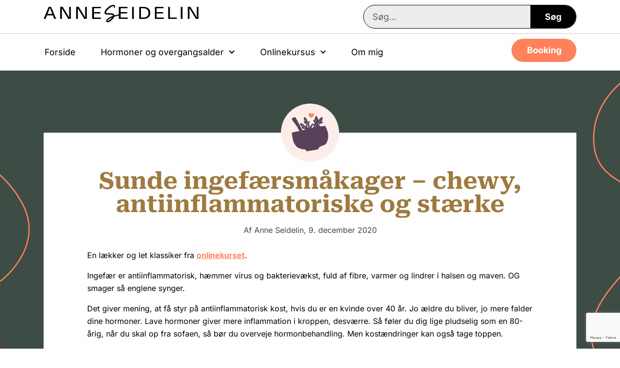

--- FILE ---
content_type: text/html; charset=UTF-8
request_url: https://anneseidelin.dk/sunde-ingefaersmakager-chewy-antiinflammatoriske-og-staerke/
body_size: 38184
content:
<!doctype html><html lang="da-DK"><head><meta charset="UTF-8"><meta name="viewport" content="width=device-width, initial-scale=1"><link rel="profile" href="https://gmpg.org/xfn/11"><meta name='robots' content='index, follow, max-image-preview:large, max-snippet:-1, max-video-preview:-1' /><link rel="preload" as="font" href="https://fonts.gstatic.com/s/robotoserif/v15/R70mjywflP6FLr3gZx7K8UyuXDs9zVwDmXCb8lxYgmuii32UGoVldX6UgfjL4-3sMM_kB_qXSEX5KSh01uHN-g.woff2" data-wpacu-preload-google-font="1" crossorigin><link rel="preload" as="font" href="https://fonts.gstatic.com/s/inter/v18/UcC73FwrK3iLTeHuS_nVMrMxCp50SjIa1ZL7W0Q5nw.woff2" data-wpacu-preload-google-font="1" crossorigin><title>Sunde ingefærsmåkager - chewy, antiinflammatoriske og stærke - Anne Seidelin</title><meta name="description" content="De er superlækre. Sprøde udenpå, seje og bløde indeni. Noget at tygge i, og så små eksplosioner af stærk og vild ingefær, når man får gumlet i et grofthakket.." /><link rel="canonical" href="https://anneseidelin.dk/sunde-ingefaersmakager-chewy-antiinflammatoriske-og-staerke/" /><meta property="og:locale" content="da_DK" /><meta property="og:type" content="article" /><meta property="og:title" content="Sunde ingefærsmåkager - chewy, antiinflammatoriske og stærke - Anne Seidelin" /><meta property="og:description" content="De er superlækre. Sprøde udenpå, seje og bløde indeni. Noget at tygge i, og så små eksplosioner af stærk og vild ingefær, når man får gumlet i et grofthakket.." /><meta property="og:url" content="https://anneseidelin.dk/sunde-ingefaersmakager-chewy-antiinflammatoriske-og-staerke/" /><meta property="og:site_name" content="Anne Seidelin" /><meta property="article:publisher" content="https://www.facebook.com/anneseidelin.dk/" /><meta property="article:published_time" content="2020-12-09T07:47:00+00:00" /><meta property="article:modified_time" content="2025-12-08T11:21:52+00:00" /><meta property="og:image" content="https://anneseidelin.dk/wp-content/uploads/2018/10/smaakager-jul.jpg" /><meta property="og:image:width" content="2048" /><meta property="og:image:height" content="1424" /><meta property="og:image:type" content="image/jpeg" /><meta name="author" content="Anne Seidelin" /><meta name="twitter:card" content="summary_large_image" /><meta name="twitter:label1" content="Skrevet af" /><meta name="twitter:data1" content="Anne Seidelin" /><meta name="twitter:label2" content="Estimeret læsetid" /><meta name="twitter:data2" content="3 minutter" /> <script type="application/ld+json" class="yoast-schema-graph">{"@context":"https://schema.org","@graph":[{"@type":"Article","@id":"https://anneseidelin.dk/sunde-ingefaersmakager-chewy-antiinflammatoriske-og-staerke/#article","isPartOf":{"@id":"https://anneseidelin.dk/sunde-ingefaersmakager-chewy-antiinflammatoriske-og-staerke/"},"author":{"name":"Anne Seidelin","@id":"https://anneseidelin.dk/#/schema/person/fbb841ccfc73045e820adcd89b97d631"},"headline":"Sunde ingefærsmåkager &#8211; chewy, antiinflammatoriske og stærke","datePublished":"2020-12-09T07:47:00+00:00","dateModified":"2025-12-08T11:21:52+00:00","mainEntityOfPage":{"@id":"https://anneseidelin.dk/sunde-ingefaersmakager-chewy-antiinflammatoriske-og-staerke/"},"wordCount":420,"publisher":{"@id":"https://anneseidelin.dk/#organization"},"image":{"@id":"https://anneseidelin.dk/sunde-ingefaersmakager-chewy-antiinflammatoriske-og-staerke/#primaryimage"},"thumbnailUrl":"https://anneseidelin.dk/wp-content/uploads/2018/10/smaakager-jul.jpg","keywords":["antiinflammatorisk","ingefær","sunde småkager"],"articleSection":["Gratis opskrifter","Søde hormonvenlige sager"],"inLanguage":"da-DK"},{"@type":"WebPage","@id":"https://anneseidelin.dk/sunde-ingefaersmakager-chewy-antiinflammatoriske-og-staerke/","url":"https://anneseidelin.dk/sunde-ingefaersmakager-chewy-antiinflammatoriske-og-staerke/","name":"Sunde ingefærsmåkager - chewy, antiinflammatoriske og stærke - Anne Seidelin","isPartOf":{"@id":"https://anneseidelin.dk/#website"},"primaryImageOfPage":{"@id":"https://anneseidelin.dk/sunde-ingefaersmakager-chewy-antiinflammatoriske-og-staerke/#primaryimage"},"image":{"@id":"https://anneseidelin.dk/sunde-ingefaersmakager-chewy-antiinflammatoriske-og-staerke/#primaryimage"},"thumbnailUrl":"https://anneseidelin.dk/wp-content/uploads/2018/10/smaakager-jul.jpg","datePublished":"2020-12-09T07:47:00+00:00","dateModified":"2025-12-08T11:21:52+00:00","description":"De er superlækre. Sprøde udenpå, seje og bløde indeni. Noget at tygge i, og så små eksplosioner af stærk og vild ingefær, når man får gumlet i et grofthakket..","breadcrumb":{"@id":"https://anneseidelin.dk/sunde-ingefaersmakager-chewy-antiinflammatoriske-og-staerke/#breadcrumb"},"inLanguage":"da-DK","potentialAction":[{"@type":"ReadAction","target":["https://anneseidelin.dk/sunde-ingefaersmakager-chewy-antiinflammatoriske-og-staerke/"]}]},{"@type":"ImageObject","inLanguage":"da-DK","@id":"https://anneseidelin.dk/sunde-ingefaersmakager-chewy-antiinflammatoriske-og-staerke/#primaryimage","url":"https://anneseidelin.dk/wp-content/uploads/2018/10/smaakager-jul.jpg","contentUrl":"https://anneseidelin.dk/wp-content/uploads/2018/10/smaakager-jul.jpg","width":2048,"height":1424},{"@type":"BreadcrumbList","@id":"https://anneseidelin.dk/sunde-ingefaersmakager-chewy-antiinflammatoriske-og-staerke/#breadcrumb","itemListElement":[{"@type":"ListItem","position":1,"name":"Hjem","item":"https://anneseidelin.dk/"},{"@type":"ListItem","position":2,"name":"Gratis opskrifter","item":"https://anneseidelin.dk/category/madopskrifter/"},{"@type":"ListItem","position":3,"name":"Søde hormonvenlige sager","item":"https://anneseidelin.dk/category/madopskrifter/snacks-treats/"},{"@type":"ListItem","position":4,"name":"Sunde ingefærsmåkager &#8211; chewy, antiinflammatoriske og stærke"}]},{"@type":"WebSite","@id":"https://anneseidelin.dk/#website","url":"https://anneseidelin.dk/","name":"Anne Seidelin","description":"Sygeplejerske, hormon- og kostvejleder","publisher":{"@id":"https://anneseidelin.dk/#organization"},"potentialAction":[{"@type":"SearchAction","target":{"@type":"EntryPoint","urlTemplate":"https://anneseidelin.dk/?s={search_term_string}"},"query-input":{"@type":"PropertyValueSpecification","valueRequired":true,"valueName":"search_term_string"}}],"inLanguage":"da-DK"},{"@type":"Organization","@id":"https://anneseidelin.dk/#organization","name":"Anne Seidelin","url":"https://anneseidelin.dk/","logo":{"@type":"ImageObject","inLanguage":"da-DK","@id":"https://anneseidelin.dk/#/schema/logo/image/","url":"https://anneseidelin.dk/wp-content/uploads/2020/05/anne-seidelin-logo.svg","contentUrl":"https://anneseidelin.dk/wp-content/uploads/2020/05/anne-seidelin-logo.svg","width":283,"height":31,"caption":"Anne Seidelin"},"image":{"@id":"https://anneseidelin.dk/#/schema/logo/image/"},"sameAs":["https://www.facebook.com/anneseidelin.dk/","https://www.instagram.com/anneseidelin.dk/","https://www.linkedin.com/in/anneseidelin/","https://www.youtube.com/@anneseidelindk-fb5wm"]},{"@type":"Person","@id":"https://anneseidelin.dk/#/schema/person/fbb841ccfc73045e820adcd89b97d631","name":"Anne Seidelin","image":{"@type":"ImageObject","inLanguage":"da-DK","@id":"https://anneseidelin.dk/#/schema/person/image/","url":"https://secure.gravatar.com/avatar/f068153811ce7d1beb735d2cc333f63883a0a9097a2d3c92f4eb16ae735d7d19?s=96&d=mm&r=g","contentUrl":"https://secure.gravatar.com/avatar/f068153811ce7d1beb735d2cc333f63883a0a9097a2d3c92f4eb16ae735d7d19?s=96&d=mm&r=g","caption":"Anne Seidelin"},"url":"https://anneseidelin.dk/author/anneseidelin/"}]}</script> <link rel='dns-prefetch' href='//www.gstatic.com' /><link rel='dns-prefetch' href='//fonts.gstatic.com' /><link rel='dns-prefetch' href='//www.google.com' /><link rel='preconnect' href='https://forms.mailmunch.co' /><link rel='preconnect' href='https://www.googletagmanager.com' /><link rel='preconnect' href='https://www.gstatic.com' /><link rel="alternate" title="oEmbed (JSON)" type="application/json+oembed" href="https://anneseidelin.dk/wp-json/oembed/1.0/embed?url=https%3A%2F%2Fanneseidelin.dk%2Fsunde-ingefaersmakager-chewy-antiinflammatoriske-og-staerke%2F" /><link rel="alternate" title="oEmbed (XML)" type="text/xml+oembed" href="https://anneseidelin.dk/wp-json/oembed/1.0/embed?url=https%3A%2F%2Fanneseidelin.dk%2Fsunde-ingefaersmakager-chewy-antiinflammatoriske-og-staerke%2F&#038;format=xml" />
 <script src="//www.googletagmanager.com/gtag/js?id=G-ST7NCBWTJH"  data-cfasync="false" data-wpfc-render="false" async></script> <script data-cfasync="false" data-wpfc-render="false">var mi_version = '9.11.1';
				var mi_track_user = true;
				var mi_no_track_reason = '';
								var MonsterInsightsDefaultLocations = {"page_location":"https:\/\/anneseidelin.dk\/sunde-ingefaersmakager-chewy-antiinflammatoriske-og-staerke\/"};
								if ( typeof MonsterInsightsPrivacyGuardFilter === 'function' ) {
					var MonsterInsightsLocations = (typeof MonsterInsightsExcludeQuery === 'object') ? MonsterInsightsPrivacyGuardFilter( MonsterInsightsExcludeQuery ) : MonsterInsightsPrivacyGuardFilter( MonsterInsightsDefaultLocations );
				} else {
					var MonsterInsightsLocations = (typeof MonsterInsightsExcludeQuery === 'object') ? MonsterInsightsExcludeQuery : MonsterInsightsDefaultLocations;
				}

								var disableStrs = [
										'ga-disable-G-ST7NCBWTJH',
									];

				/* Function to detect opted out users */
				function __gtagTrackerIsOptedOut() {
					for (var index = 0; index < disableStrs.length; index++) {
						if (document.cookie.indexOf(disableStrs[index] + '=true') > -1) {
							return true;
						}
					}

					return false;
				}

				/* Disable tracking if the opt-out cookie exists. */
				if (__gtagTrackerIsOptedOut()) {
					for (var index = 0; index < disableStrs.length; index++) {
						window[disableStrs[index]] = true;
					}
				}

				/* Opt-out function */
				function __gtagTrackerOptout() {
					for (var index = 0; index < disableStrs.length; index++) {
						document.cookie = disableStrs[index] + '=true; expires=Thu, 31 Dec 2099 23:59:59 UTC; path=/';
						window[disableStrs[index]] = true;
					}
				}

				if ('undefined' === typeof gaOptout) {
					function gaOptout() {
						__gtagTrackerOptout();
					}
				}
								window.dataLayer = window.dataLayer || [];

				window.MonsterInsightsDualTracker = {
					helpers: {},
					trackers: {},
				};
				if (mi_track_user) {
					function __gtagDataLayer() {
						dataLayer.push(arguments);
					}

					function __gtagTracker(type, name, parameters) {
						if (!parameters) {
							parameters = {};
						}

						if (parameters.send_to) {
							__gtagDataLayer.apply(null, arguments);
							return;
						}

						if (type === 'event') {
														parameters.send_to = monsterinsights_frontend.v4_id;
							var hookName = name;
							if (typeof parameters['event_category'] !== 'undefined') {
								hookName = parameters['event_category'] + ':' + name;
							}

							if (typeof MonsterInsightsDualTracker.trackers[hookName] !== 'undefined') {
								MonsterInsightsDualTracker.trackers[hookName](parameters);
							} else {
								__gtagDataLayer('event', name, parameters);
							}
							
						} else {
							__gtagDataLayer.apply(null, arguments);
						}
					}

					__gtagTracker('js', new Date());
					__gtagTracker('set', {
						'developer_id.dZGIzZG': true,
											});
					if ( MonsterInsightsLocations.page_location ) {
						__gtagTracker('set', MonsterInsightsLocations);
					}
										__gtagTracker('config', 'G-ST7NCBWTJH', {"forceSSL":"true","anonymize_ip":"true","link_attribution":"true"} );
										window.gtag = __gtagTracker;										(function () {
						/* https://developers.google.com/analytics/devguides/collection/analyticsjs/ */
						/* ga and __gaTracker compatibility shim. */
						var noopfn = function () {
							return null;
						};
						var newtracker = function () {
							return new Tracker();
						};
						var Tracker = function () {
							return null;
						};
						var p = Tracker.prototype;
						p.get = noopfn;
						p.set = noopfn;
						p.send = function () {
							var args = Array.prototype.slice.call(arguments);
							args.unshift('send');
							__gaTracker.apply(null, args);
						};
						var __gaTracker = function () {
							var len = arguments.length;
							if (len === 0) {
								return;
							}
							var f = arguments[len - 1];
							if (typeof f !== 'object' || f === null || typeof f.hitCallback !== 'function') {
								if ('send' === arguments[0]) {
									var hitConverted, hitObject = false, action;
									if ('event' === arguments[1]) {
										if ('undefined' !== typeof arguments[3]) {
											hitObject = {
												'eventAction': arguments[3],
												'eventCategory': arguments[2],
												'eventLabel': arguments[4],
												'value': arguments[5] ? arguments[5] : 1,
											}
										}
									}
									if ('pageview' === arguments[1]) {
										if ('undefined' !== typeof arguments[2]) {
											hitObject = {
												'eventAction': 'page_view',
												'page_path': arguments[2],
											}
										}
									}
									if (typeof arguments[2] === 'object') {
										hitObject = arguments[2];
									}
									if (typeof arguments[5] === 'object') {
										Object.assign(hitObject, arguments[5]);
									}
									if ('undefined' !== typeof arguments[1].hitType) {
										hitObject = arguments[1];
										if ('pageview' === hitObject.hitType) {
											hitObject.eventAction = 'page_view';
										}
									}
									if (hitObject) {
										action = 'timing' === arguments[1].hitType ? 'timing_complete' : hitObject.eventAction;
										hitConverted = mapArgs(hitObject);
										__gtagTracker('event', action, hitConverted);
									}
								}
								return;
							}

							function mapArgs(args) {
								var arg, hit = {};
								var gaMap = {
									'eventCategory': 'event_category',
									'eventAction': 'event_action',
									'eventLabel': 'event_label',
									'eventValue': 'event_value',
									'nonInteraction': 'non_interaction',
									'timingCategory': 'event_category',
									'timingVar': 'name',
									'timingValue': 'value',
									'timingLabel': 'event_label',
									'page': 'page_path',
									'location': 'page_location',
									'title': 'page_title',
									'referrer' : 'page_referrer',
								};
								for (arg in args) {
																		if (!(!args.hasOwnProperty(arg) || !gaMap.hasOwnProperty(arg))) {
										hit[gaMap[arg]] = args[arg];
									} else {
										hit[arg] = args[arg];
									}
								}
								return hit;
							}

							try {
								f.hitCallback();
							} catch (ex) {
							}
						};
						__gaTracker.create = newtracker;
						__gaTracker.getByName = newtracker;
						__gaTracker.getAll = function () {
							return [];
						};
						__gaTracker.remove = noopfn;
						__gaTracker.loaded = true;
						window['__gaTracker'] = __gaTracker;
					})();
									} else {
										console.log("");
					(function () {
						function __gtagTracker() {
							return null;
						}

						window['__gtagTracker'] = __gtagTracker;
						window['gtag'] = __gtagTracker;
					})();
									}</script> <style id="litespeed-ccss">:root{--wp--preset--aspect-ratio--square:1;--wp--preset--aspect-ratio--4-3:4/3;--wp--preset--aspect-ratio--3-4:3/4;--wp--preset--aspect-ratio--3-2:3/2;--wp--preset--aspect-ratio--2-3:2/3;--wp--preset--aspect-ratio--16-9:16/9;--wp--preset--aspect-ratio--9-16:9/16;--wp--preset--color--black:#000000;--wp--preset--color--cyan-bluish-gray:#abb8c3;--wp--preset--color--white:#ffffff;--wp--preset--color--pale-pink:#f78da7;--wp--preset--color--vivid-red:#cf2e2e;--wp--preset--color--luminous-vivid-orange:#ff6900;--wp--preset--color--luminous-vivid-amber:#fcb900;--wp--preset--color--light-green-cyan:#7bdcb5;--wp--preset--color--vivid-green-cyan:#00d084;--wp--preset--color--pale-cyan-blue:#8ed1fc;--wp--preset--color--vivid-cyan-blue:#0693e3;--wp--preset--color--vivid-purple:#9b51e0;--wp--preset--gradient--vivid-cyan-blue-to-vivid-purple:linear-gradient(135deg,rgba(6,147,227,1) 0%,rgb(155,81,224) 100%);--wp--preset--gradient--light-green-cyan-to-vivid-green-cyan:linear-gradient(135deg,rgb(122,220,180) 0%,rgb(0,208,130) 100%);--wp--preset--gradient--luminous-vivid-amber-to-luminous-vivid-orange:linear-gradient(135deg,rgba(252,185,0,1) 0%,rgba(255,105,0,1) 100%);--wp--preset--gradient--luminous-vivid-orange-to-vivid-red:linear-gradient(135deg,rgba(255,105,0,1) 0%,rgb(207,46,46) 100%);--wp--preset--gradient--very-light-gray-to-cyan-bluish-gray:linear-gradient(135deg,rgb(238,238,238) 0%,rgb(169,184,195) 100%);--wp--preset--gradient--cool-to-warm-spectrum:linear-gradient(135deg,rgb(74,234,220) 0%,rgb(151,120,209) 20%,rgb(207,42,186) 40%,rgb(238,44,130) 60%,rgb(251,105,98) 80%,rgb(254,248,76) 100%);--wp--preset--gradient--blush-light-purple:linear-gradient(135deg,rgb(255,206,236) 0%,rgb(152,150,240) 100%);--wp--preset--gradient--blush-bordeaux:linear-gradient(135deg,rgb(254,205,165) 0%,rgb(254,45,45) 50%,rgb(107,0,62) 100%);--wp--preset--gradient--luminous-dusk:linear-gradient(135deg,rgb(255,203,112) 0%,rgb(199,81,192) 50%,rgb(65,88,208) 100%);--wp--preset--gradient--pale-ocean:linear-gradient(135deg,rgb(255,245,203) 0%,rgb(182,227,212) 50%,rgb(51,167,181) 100%);--wp--preset--gradient--electric-grass:linear-gradient(135deg,rgb(202,248,128) 0%,rgb(113,206,126) 100%);--wp--preset--gradient--midnight:linear-gradient(135deg,rgb(2,3,129) 0%,rgb(40,116,252) 100%);--wp--preset--font-size--small:13px;--wp--preset--font-size--medium:20px;--wp--preset--font-size--large:36px;--wp--preset--font-size--x-large:42px;--wp--preset--spacing--20:0.44rem;--wp--preset--spacing--30:0.67rem;--wp--preset--spacing--40:1rem;--wp--preset--spacing--50:1.5rem;--wp--preset--spacing--60:2.25rem;--wp--preset--spacing--70:3.38rem;--wp--preset--spacing--80:5.06rem;--wp--preset--shadow--natural:6px 6px 9px rgba(0, 0, 0, 0.2);--wp--preset--shadow--deep:12px 12px 50px rgba(0, 0, 0, 0.4);--wp--preset--shadow--sharp:6px 6px 0px rgba(0, 0, 0, 0.2);--wp--preset--shadow--outlined:6px 6px 0px -3px rgba(255, 255, 255, 1), 6px 6px rgba(0, 0, 0, 1);--wp--preset--shadow--crisp:6px 6px 0px rgba(0, 0, 0, 1)}:root{--wp--style--global--content-size:800px;--wp--style--global--wide-size:1200px}:where(body){margin:0}:root{--wp--style--block-gap:24px}body{padding-top:0;padding-right:0;padding-bottom:0;padding-left:0}a:where(:not(.wp-element-button)){text-decoration:underline}html{line-height:1.15;-webkit-text-size-adjust:100%}*,:after,:before{box-sizing:border-box}body{margin:0;font-family:-apple-system,BlinkMacSystemFont,Segoe UI,Roboto,Helvetica Neue,Arial,Noto Sans,sans-serif,Apple Color Emoji,Segoe UI Emoji,Segoe UI Symbol,Noto Color Emoji;font-size:1rem;font-weight:400;line-height:1.5;color:#333;background-color:#fff;-webkit-font-smoothing:antialiased;-moz-osx-font-smoothing:grayscale}h1{margin-block-start:.5rem;margin-block-end:1rem;font-family:inherit;font-weight:500;line-height:1.2;color:inherit}h1{font-size:2.5rem}p{margin-block-start:0;margin-block-end:.9rem}a{background-color:#fff0;text-decoration:none;color:#c36}a:not([href]):not([tabindex]){color:inherit;text-decoration:none}img{border-style:none;height:auto;max-width:100%}label{display:inline-block;line-height:1;vertical-align:middle}button,input{font-family:inherit;font-size:1rem;line-height:1.5;margin:0}input[type=search]{width:100%;border:1px solid #666;border-radius:3px;padding:.5rem 1rem}button,input{overflow:visible}button{text-transform:none}[type=submit],button{width:auto;-webkit-appearance:button}[type=submit],button{display:inline-block;font-weight:400;color:#c36;text-align:center;white-space:nowrap;background-color:#fff0;border:1px solid #c36;padding:.5rem 1rem;font-size:1rem;border-radius:3px}[type=search]{-webkit-appearance:textfield;outline-offset:-2px}[type=search]::-webkit-search-decoration{-webkit-appearance:none}::-webkit-file-upload-button{-webkit-appearance:button;font:inherit}li,ul{margin-block-start:0;margin-block-end:0;border:0;outline:0;font-size:100%;vertical-align:baseline;background:#fff0}.aligncenter{clear:both;display:block;margin-inline:auto}.screen-reader-text{clip:rect(1px,1px,1px,1px);height:1px;overflow:hidden;position:absolute!important;width:1px;word-wrap:normal!important}.elementor-screen-only,.screen-reader-text{height:1px;margin:-1px;overflow:hidden;padding:0;position:absolute;top:-10000em;width:1px;clip:rect(0,0,0,0);border:0}.elementor *,.elementor :after,.elementor :before{box-sizing:border-box}.elementor a{box-shadow:none;text-decoration:none}.elementor img{border:none;border-radius:0;box-shadow:none;height:auto;max-width:100%}.elementor-element{--flex-direction:initial;--flex-wrap:initial;--justify-content:initial;--align-items:initial;--align-content:initial;--gap:initial;--flex-basis:initial;--flex-grow:initial;--flex-shrink:initial;--order:initial;--align-self:initial;align-self:var(--align-self);flex-basis:var(--flex-basis);flex-grow:var(--flex-grow);flex-shrink:var(--flex-shrink);order:var(--order)}.elementor-element:where(.e-con-full,.elementor-widget){align-content:var(--align-content);align-items:var(--align-items);flex-direction:var(--flex-direction);flex-wrap:var(--flex-wrap);gap:var(--row-gap) var(--column-gap);justify-content:var(--justify-content)}.elementor-align-center{text-align:center}.elementor-align-right{text-align:right}.elementor-align-right .elementor-button{width:auto}:root{--page-title-display:block}.elementor-page-title{display:var(--page-title-display)}.elementor-widget{position:relative}.elementor-widget:not(:last-child){margin-bottom:var(--kit-widget-spacing,20px)}.elementor-widget:not(:last-child).elementor-widget__width-auto,.elementor-widget:not(:last-child).elementor-widget__width-initial{margin-bottom:0}@media (prefers-reduced-motion:no-preference){html{scroll-behavior:smooth}}.e-con{--border-radius:0;--border-top-width:0px;--border-right-width:0px;--border-bottom-width:0px;--border-left-width:0px;--border-style:initial;--border-color:initial;--container-widget-width:100%;--container-widget-height:initial;--container-widget-flex-grow:0;--container-widget-align-self:initial;--content-width:min(100%,var(--container-max-width,1140px));--width:100%;--min-height:initial;--height:auto;--text-align:initial;--margin-top:0px;--margin-right:0px;--margin-bottom:0px;--margin-left:0px;--padding-top:var(--container-default-padding-top,10px);--padding-right:var(--container-default-padding-right,10px);--padding-bottom:var(--container-default-padding-bottom,10px);--padding-left:var(--container-default-padding-left,10px);--position:relative;--z-index:revert;--overflow:visible;--gap:var(--widgets-spacing,20px);--row-gap:var(--widgets-spacing-row,20px);--column-gap:var(--widgets-spacing-column,20px);--overlay-mix-blend-mode:initial;--overlay-opacity:1;--e-con-grid-template-columns:repeat(3,1fr);--e-con-grid-template-rows:repeat(2,1fr);border-radius:var(--border-radius);height:var(--height);min-height:var(--min-height);min-width:0;overflow:var(--overflow);position:var(--position);width:var(--width);z-index:var(--z-index);--flex-wrap-mobile:wrap;margin-block-end:var(--margin-block-end);margin-block-start:var(--margin-block-start);margin-inline-end:var(--margin-inline-end);margin-inline-start:var(--margin-inline-start);padding-inline-end:var(--padding-inline-end);padding-inline-start:var(--padding-inline-start);--margin-block-start:var(--margin-top);--margin-block-end:var(--margin-bottom);--margin-inline-start:var(--margin-left);--margin-inline-end:var(--margin-right);--padding-inline-start:var(--padding-left);--padding-inline-end:var(--padding-right);--padding-block-start:var(--padding-top);--padding-block-end:var(--padding-bottom);--border-block-start-width:var(--border-top-width);--border-block-end-width:var(--border-bottom-width);--border-inline-start-width:var(--border-left-width);--border-inline-end-width:var(--border-right-width)}.e-con.e-flex{--flex-direction:column;--flex-basis:auto;--flex-grow:0;--flex-shrink:1;flex:var(--flex-grow) var(--flex-shrink) var(--flex-basis)}.e-con-full,.e-con>.e-con-inner{padding-block-end:var(--padding-block-end);padding-block-start:var(--padding-block-start);text-align:var(--text-align)}.e-con-full.e-flex,.e-con.e-flex>.e-con-inner{flex-direction:var(--flex-direction)}.e-con,.e-con>.e-con-inner{display:var(--display)}.e-con-boxed.e-flex{align-content:normal;align-items:normal;flex-direction:column;flex-wrap:nowrap;justify-content:normal}.e-con-boxed{gap:initial;text-align:initial}.e-con.e-flex>.e-con-inner{align-content:var(--align-content);align-items:var(--align-items);align-self:auto;flex-basis:auto;flex-grow:1;flex-shrink:1;flex-wrap:var(--flex-wrap);justify-content:var(--justify-content)}.e-con>.e-con-inner{gap:var(--row-gap) var(--column-gap);height:100%;margin:0 auto;max-width:var(--content-width);padding-inline-end:0;padding-inline-start:0;width:100%}:is(.elementor-section-wrap,[data-elementor-id])>.e-con{--margin-left:auto;--margin-right:auto;max-width:min(100%,var(--width))}.e-con .elementor-widget.elementor-widget{margin-block-end:0}.e-con:before{border-block-end-width:var(--border-block-end-width);border-block-start-width:var(--border-block-start-width);border-color:var(--border-color);border-inline-end-width:var(--border-inline-end-width);border-inline-start-width:var(--border-inline-start-width);border-radius:var(--border-radius);border-style:var(--border-style);content:var(--background-overlay);display:block;height:max(100% + var(--border-top-width) + var(--border-bottom-width),100%);left:calc(0px - var(--border-left-width));mix-blend-mode:var(--overlay-mix-blend-mode);opacity:var(--overlay-opacity);position:absolute;top:calc(0px - var(--border-top-width));width:max(100% + var(--border-left-width) + var(--border-right-width),100%)}.e-con .elementor-widget{min-width:0}.e-con>.e-con-inner>.elementor-widget>.elementor-widget-container,.e-con>.elementor-widget>.elementor-widget-container{height:100%}.e-con.e-con>.e-con-inner>.elementor-widget,.elementor.elementor .e-con>.elementor-widget{max-width:100%}.e-con .elementor-widget:not(:last-child){--kit-widget-spacing:0px}@media (max-width:767px){.e-con.e-flex{--width:100%;--flex-wrap:var(--flex-wrap-mobile)}}.elementor-heading-title{line-height:1;margin:0;padding:0}.elementor-button{background-color:#69727d;border-radius:3px;color:#fff;display:inline-block;font-size:15px;line-height:1;padding:12px 24px;fill:#fff;text-align:center}.elementor-button:visited{color:#fff}.elementor-button-content-wrapper{display:flex;flex-direction:row;gap:5px;justify-content:center}.elementor-button-text{display:inline-block}.elementor-button span{text-decoration:inherit}@media (max-width:767px){.elementor .elementor-hidden-mobile{display:none}}@media (min-width:768px) and (max-width:1024px){.elementor .elementor-hidden-tablet{display:none}}@media (min-width:1025px) and (max-width:99999px){.elementor .elementor-hidden-desktop{display:none}}.elementor-widget-image{text-align:center}.elementor-widget-image a{display:inline-block}.elementor-widget-image a img[src$=".svg"]{width:48px}.elementor-widget-image img{display:inline-block;vertical-align:middle}.elementor-search-form{display:block}.elementor-search-form .e-font-icon-svg-container{align-items:center;display:flex;height:100%;justify-content:center;width:100%}.elementor-search-form button,.elementor-search-form input[type=search]{-webkit-appearance:none;-moz-appearance:none;background:none;border:0;display:inline-block;font-size:15px;line-height:1;margin:0;min-width:0;padding:0;vertical-align:middle;white-space:normal}.elementor-search-form button{background-color:#69727d;border-radius:0;color:#fff;font-size:var(--e-search-form-submit-icon-size,16px)}.elementor-search-form__container{border:0 solid #fff0;display:flex;min-height:50px;overflow:hidden}.elementor-search-form__container:not(.elementor-search-form--full-screen){background:#f1f2f3}.elementor-search-form__input{color:#3f444b;flex-basis:100%}.elementor-search-form__input::-moz-placeholder{color:inherit;font-family:inherit;opacity:.6}.elementor-search-form__submit{font-size:var(--e-search-form-submit-icon-size,16px)}.elementor-search-form .elementor-search-form__submit{border:none;border-radius:0;color:var(--e-search-form-submit-text-color,#fff)}.elementor-search-form--button-type-text .elementor-search-form__submit{flex-shrink:0}.elementor-search-form--skin-full_screen .elementor-search-form input[type=search].elementor-search-form__input{border:solid #fff;border-width:0 0 1px;color:#fff;font-size:50px;line-height:1.5;text-align:center}.elementor-search-form--skin-full_screen .elementor-search-form__toggle{color:var(--e-search-form-toggle-color,#33373d);display:inline-block;font-size:var(--e-search-form-toggle-size,33px);vertical-align:middle}.elementor-search-form--skin-full_screen .elementor-search-form__toggle .e-font-icon-svg-container{background-color:var(--e-search-form-toggle-background-color,rgb(0 0 0 / .05));border-color:var(--e-search-form-toggle-color,#33373d);border-radius:var(--e-search-form-toggle-border-radius,3px);border-style:solid;border-width:var(--e-search-form-toggle-border-width,0);display:block;height:var(--e-search-form-toggle-size,33px);position:relative;width:var(--e-search-form-toggle-size,33px)}.elementor-search-form--skin-full_screen .elementor-search-form__toggle .e-font-icon-svg-container svg,.elementor-search-form--skin-full_screen .elementor-search-form__toggle .e-font-icon-svg-container:before{left:50%;position:absolute;top:50%;transform:translate(-50%,-50%)}.elementor-search-form--skin-full_screen .elementor-search-form__toggle .e-font-icon-svg-container:before{font-size:var(--e-search-form-toggle-icon-size,.55em)}.elementor-search-form--skin-full_screen .elementor-search-form__toggle .e-font-icon-svg-container svg{fill:var(--e-search-form-toggle-color,#33373d);height:var(--e-search-form-toggle-icon-size,.55em);width:var(--e-search-form-toggle-icon-size,.55em)}.elementor-search-form--skin-full_screen .elementor-search-form__container{align-items:center;background-color:rgb(0 0 0/.8);bottom:0;height:100vh;left:0;padding:0 15%;position:fixed;right:0;top:0;z-index:9998}.elementor-search-form--skin-full_screen .elementor-search-form__container:not(.elementor-search-form--full-screen){opacity:0;overflow:hidden;transform:scale(0)}.elementor-search-form--skin-full_screen .elementor-search-form__container:not(.elementor-search-form--full-screen) .dialog-lightbox-close-button{display:none}.elementor-item:after,.elementor-item:before{display:block;position:absolute}.elementor-item:not(:hover):not(:focus):not(.elementor-item-active):not(.highlighted):after,.elementor-item:not(:hover):not(:focus):not(.elementor-item-active):not(.highlighted):before{opacity:0}.e--pointer-background .elementor-item:after,.e--pointer-background .elementor-item:before{content:""}.e--pointer-background .elementor-item:before{background:#3f444b;bottom:0;left:0;right:0;top:0;z-index:-1}.elementor-nav-menu--main .elementor-nav-menu a{padding:13px 20px}.elementor-nav-menu--main .elementor-nav-menu ul{border-style:solid;border-width:0;padding:0;position:absolute;width:12em}.elementor-nav-menu--layout-horizontal{display:flex}.elementor-nav-menu--layout-horizontal .elementor-nav-menu{display:flex;flex-wrap:wrap}.elementor-nav-menu--layout-horizontal .elementor-nav-menu a{flex-grow:1;white-space:nowrap}.elementor-nav-menu--layout-horizontal .elementor-nav-menu>li{display:flex}.elementor-nav-menu--layout-horizontal .elementor-nav-menu>li ul{top:100%!important}.elementor-nav-menu--layout-horizontal .elementor-nav-menu>li:not(:first-child)>a{margin-inline-start:var(--e-nav-menu-horizontal-menu-item-margin)}.elementor-nav-menu--layout-horizontal .elementor-nav-menu>li:not(:first-child)>ul{left:var(--e-nav-menu-horizontal-menu-item-margin)!important}.elementor-nav-menu--layout-horizontal .elementor-nav-menu>li:not(:last-child)>a{margin-inline-end:var(--e-nav-menu-horizontal-menu-item-margin)}.elementor-nav-menu--layout-horizontal .elementor-nav-menu>li:not(:last-child):after{align-self:center;border-color:var(--e-nav-menu-divider-color,#000);border-left-style:var(--e-nav-menu-divider-style,solid);border-left-width:var(--e-nav-menu-divider-width,2px);content:var(--e-nav-menu-divider-content,none);height:var(--e-nav-menu-divider-height,35%)}.elementor-nav-menu__align-start .elementor-nav-menu{justify-content:flex-start;margin-inline-end:auto}.elementor-widget-nav-menu .elementor-widget-container{display:flex;flex-direction:column}.elementor-nav-menu{position:relative;z-index:2}.elementor-nav-menu:after{clear:both;content:" ";display:block;font:0/0 serif;height:0;overflow:hidden;visibility:hidden}.elementor-nav-menu,.elementor-nav-menu li,.elementor-nav-menu ul{display:block;line-height:normal;list-style:none;margin:0;padding:0}.elementor-nav-menu ul{display:none}.elementor-nav-menu ul ul a{border-left:16px solid #fff0}.elementor-nav-menu a,.elementor-nav-menu li{position:relative}.elementor-nav-menu li{border-width:0}.elementor-nav-menu a{align-items:center;display:flex}.elementor-nav-menu a{line-height:20px;padding:10px 20px}.elementor-menu-toggle{align-items:center;background-color:rgb(0 0 0/.05);border:0 solid;border-radius:3px;color:#33373d;display:flex;font-size:var(--nav-menu-icon-size,22px);justify-content:center;padding:.25em}.elementor-menu-toggle:not(.elementor-active) .elementor-menu-toggle__icon--close{display:none}.elementor-menu-toggle .e-font-icon-svg{fill:#33373d;height:1em;width:1em}.elementor-menu-toggle svg{height:auto;width:1em;fill:var(--nav-menu-icon-color,currentColor)}.elementor-nav-menu--dropdown{background-color:#fff;font-size:13px}.elementor-nav-menu--dropdown.elementor-nav-menu__container{margin-top:10px;overflow-x:hidden;overflow-y:auto;transform-origin:top}.elementor-nav-menu--dropdown.elementor-nav-menu__container .elementor-sub-item{font-size:.85em}.elementor-nav-menu--dropdown a{color:#33373d}ul.elementor-nav-menu--dropdown a{border-inline-start:8px solid #fff0;text-shadow:none}.elementor-nav-menu--toggle{--menu-height:100vh}.elementor-nav-menu--toggle .elementor-menu-toggle:not(.elementor-active)+.elementor-nav-menu__container{max-height:0;overflow:hidden;transform:scaleY(0)}.elementor-nav-menu--stretch .elementor-nav-menu__container.elementor-nav-menu--dropdown{position:absolute;z-index:9997}@media (max-width:1024px){.elementor-nav-menu--dropdown-tablet .elementor-nav-menu--main{display:none}}@media (min-width:1025px){.elementor-nav-menu--dropdown-tablet .elementor-menu-toggle,.elementor-nav-menu--dropdown-tablet .elementor-nav-menu--dropdown{display:none}.elementor-nav-menu--dropdown-tablet nav.elementor-nav-menu--dropdown.elementor-nav-menu__container{overflow-y:hidden}}.elementor-widget-post-info.elementor-align-center .elementor-icon-list-item:after{margin:initial}.elementor-icon-list-items .elementor-icon-list-item .elementor-icon-list-text{display:inline-block}.elementor-icon-list-items .elementor-icon-list-item .elementor-icon-list-text a,.elementor-icon-list-items .elementor-icon-list-item .elementor-icon-list-text span{display:inline}.elementor-widget .elementor-icon-list-items.elementor-inline-items{display:flex;flex-wrap:wrap;margin-left:-8px;margin-right:-8px}.elementor-widget .elementor-icon-list-items.elementor-inline-items .elementor-inline-item{word-break:break-word}.elementor-widget .elementor-icon-list-items.elementor-inline-items .elementor-icon-list-item{margin-left:8px;margin-right:8px}.elementor-widget .elementor-icon-list-items.elementor-inline-items .elementor-icon-list-item:after{border-bottom:0;border-left-width:1px;border-right:0;border-top:0;border-style:solid;height:100%;left:auto;position:relative;right:auto;right:-8px;width:auto}.elementor-widget .elementor-icon-list-items{list-style-type:none;margin:0;padding:0}.elementor-widget .elementor-icon-list-item{margin:0;padding:0;position:relative}.elementor-widget .elementor-icon-list-item:after{bottom:0;position:absolute;width:100%}.elementor-widget .elementor-icon-list-item,.elementor-widget .elementor-icon-list-item a{align-items:var(--icon-vertical-align,center);display:flex;font-size:inherit}.elementor-widget.elementor-align-center .elementor-icon-list-item,.elementor-widget.elementor-align-center .elementor-icon-list-item a{justify-content:center}.elementor-widget.elementor-align-center .elementor-icon-list-item:after{margin:auto}.elementor-widget.elementor-align-center .elementor-inline-items{justify-content:center}.elementor-widget:not(.elementor-align-right) .elementor-icon-list-item:after{left:0}.elementor-widget:not(.elementor-align-left) .elementor-icon-list-item:after{right:0}@media (min-width:-1){.elementor-widget:not(.elementor-widescreen-align-right) .elementor-icon-list-item:after{left:0}.elementor-widget:not(.elementor-widescreen-align-left) .elementor-icon-list-item:after{right:0}}@media (max-width:-1){.elementor-widget:not(.elementor-laptop-align-right) .elementor-icon-list-item:after{left:0}.elementor-widget:not(.elementor-laptop-align-left) .elementor-icon-list-item:after{right:0}.elementor-widget:not(.elementor-tablet_extra-align-right) .elementor-icon-list-item:after{left:0}.elementor-widget:not(.elementor-tablet_extra-align-left) .elementor-icon-list-item:after{right:0}}@media (max-width:1024px){.elementor-widget:not(.elementor-tablet-align-right) .elementor-icon-list-item:after{left:0}.elementor-widget:not(.elementor-tablet-align-left) .elementor-icon-list-item:after{right:0}}@media (max-width:-1){.elementor-widget:not(.elementor-mobile_extra-align-right) .elementor-icon-list-item:after{left:0}.elementor-widget:not(.elementor-mobile_extra-align-left) .elementor-icon-list-item:after{right:0}}@media (max-width:767px){.elementor-widget:not(.elementor-mobile-align-right) .elementor-icon-list-item:after{left:0}.elementor-widget:not(.elementor-mobile-align-left) .elementor-icon-list-item:after{right:0}}.elementor .elementor-element ul.elementor-icon-list-items{padding:0}.elementor-kit-7819{--e-global-color-primary:#000000;--e-global-color-secondary:#3D4C44;--e-global-color-text:#000000;--e-global-color-accent:#FF825C;--e-global-color-d1fa1d4:#F2CEBE;--e-global-color-5e1c90e:#B4B1FE;--e-global-color-cf718fd:#E1E1E1;--e-global-color-db30589:#EBEDEF;--e-global-color-64179c8:#9E7A3F;--e-global-color-13ba8f8:#59415A;--e-global-color-d3e4a64:#FFFFFF;--e-global-color-8f45cfd:#FBEEE9;--e-global-typography-primary-font-family:"Roboto Serif";--e-global-typography-primary-font-size:48px;--e-global-typography-primary-font-weight:700;--e-global-typography-primary-line-height:1em;--e-global-typography-secondary-font-family:"Inter";--e-global-typography-secondary-font-size:32px;--e-global-typography-secondary-font-weight:500;--e-global-typography-secondary-line-height:1.2em;--e-global-typography-text-font-family:"Inter";--e-global-typography-text-font-size:16px;--e-global-typography-text-font-weight:400;--e-global-typography-text-line-height:1.625em;--e-global-typography-accent-font-family:"Inter";--e-global-typography-accent-font-size:1.25em;--e-global-typography-accent-font-weight:700;--e-global-typography-f52132e-font-family:"Inter";--e-global-typography-f52132e-font-size:20px;--e-global-typography-f52132e-font-weight:500;--e-global-typography-f52132e-line-height:1.5em;color:var(--e-global-color-text);font-family:var(--e-global-typography-text-font-family),Helvetica,Sans-serif;font-size:var(--e-global-typography-text-font-size);font-weight:var(--e-global-typography-text-font-weight);line-height:var(--e-global-typography-text-line-height)}.elementor-kit-7819 button,.elementor-kit-7819 .elementor-button{background-color:#FF825C;font-size:1.125em;font-weight:700;text-decoration:none;letter-spacing:0;color:#FFF;border-style:none;border-radius:2em 2em 2em 2em;padding:1em 2em 1em 2em}.elementor-kit-7819 p{margin-bottom:1em}.elementor-kit-7819 a{color:var(--e-global-color-accent);font-size:1em;font-weight:700;text-decoration:underline}.elementor-kit-7819 h1{font-family:"Roboto Serif",Helvetica,Sans-serif;font-size:48px;font-weight:700;line-height:1.2em}.e-con{--container-max-width:1100px}@media (max-width:1024px){.elementor-kit-7819{font-size:var(--e-global-typography-text-font-size);line-height:var(--e-global-typography-text-line-height)}.e-con{--container-max-width:1024px}}@media (max-width:767px){.elementor-kit-7819{--e-global-typography-primary-font-size:34px;--e-global-typography-primary-line-height:1.1764em;--e-global-typography-secondary-font-size:22px;--e-global-typography-accent-font-size:1em;--e-global-typography-f52132e-font-size:18px;font-size:var(--e-global-typography-text-font-size);line-height:var(--e-global-typography-text-line-height)}.elementor-kit-7819 h1{font-size:32px}.elementor-kit-7819 button,.elementor-kit-7819 .elementor-button{letter-spacing:0}.e-con{--container-max-width:767px}}.elementor-3745 .elementor-element.elementor-element-5e909dc0{--display:flex}.elementor-widget-text-editor{font-family:var(--e-global-typography-text-font-family),Helvetica,Sans-serif;font-size:var(--e-global-typography-text-font-size);font-weight:var(--e-global-typography-text-font-weight);line-height:var(--e-global-typography-text-line-height);color:var(--e-global-color-text)}@media (max-width:1024px){.elementor-widget-text-editor{font-size:var(--e-global-typography-text-font-size);line-height:var(--e-global-typography-text-line-height)}}@media (max-width:767px){.elementor-widget-text-editor{font-size:var(--e-global-typography-text-font-size);line-height:var(--e-global-typography-text-line-height)}}.elementor-9719 .elementor-element.elementor-element-cc19972{--display:flex;--flex-direction:row;--container-widget-width:calc( ( 1 - var( --container-widget-flex-grow ) ) * 100% );--container-widget-height:100%;--container-widget-flex-grow:1;--container-widget-align-self:stretch;--flex-wrap-mobile:wrap;--align-items:stretch;--gap:10px 10px;--row-gap:10px;--column-gap:10px;border-style:solid;--border-style:solid;border-width:0 0 1px 0;--border-top-width:0px;--border-right-width:0px;--border-bottom-width:1px;--border-left-width:0px;border-color:#CCC;--border-color:#CCCCCC;--padding-top:10px;--padding-bottom:10px;--padding-left:20px;--padding-right:20px}.elementor-9719 .elementor-element.elementor-element-cc19972:not(.elementor-motion-effects-element-type-background){background-color:#FFF}.elementor-9719 .elementor-element.elementor-element-818cda6{--display:flex;--justify-content:center;--padding-top:0px;--padding-bottom:0px;--padding-left:0px;--padding-right:0px}.elementor-9719 .elementor-element.elementor-element-3ea1639{text-align:left}.elementor-9719 .elementor-element.elementor-element-3ea1639 img{width:20em}.elementor-9719 .elementor-element.elementor-element-ee29b55{--display:flex;--padding-top:0px;--padding-bottom:0px;--padding-left:0px;--padding-right:0px}.elementor-widget-search-form input[type="search"].elementor-search-form__input{font-family:var(--e-global-typography-text-font-family),Helvetica,Sans-serif;font-size:var(--e-global-typography-text-font-size);font-weight:var(--e-global-typography-text-font-weight);line-height:var(--e-global-typography-text-line-height)}.elementor-widget-search-form .elementor-search-form__input,.elementor-widget-search-form.elementor-search-form--skin-full_screen input[type="search"].elementor-search-form__input{color:var(--e-global-color-text);fill:var(--e-global-color-text)}.elementor-widget-search-form .elementor-search-form__submit{font-family:var(--e-global-typography-text-font-family),Helvetica,Sans-serif;font-size:var(--e-global-typography-text-font-size);font-weight:var(--e-global-typography-text-font-weight);line-height:var(--e-global-typography-text-line-height);background-color:var(--e-global-color-secondary)}.elementor-9719 .elementor-element.elementor-element-e9b2ff8 .elementor-search-form__container{min-height:3em}.elementor-9719 .elementor-element.elementor-element-e9b2ff8 .elementor-search-form__submit{min-width:calc(1.75*3em);font-family:"Inter",Helvetica,Sans-serif;font-size:1.125em;font-weight:700;line-height:1.625em;--e-search-form-submit-text-color:var( --e-global-color-d3e4a64 );background-color:var(--e-global-color-primary)}.elementor-9719 .elementor-element.elementor-element-e9b2ff8 .elementor-search-form__input,.elementor-9719 .elementor-element.elementor-element-e9b2ff8.elementor-search-form--button-type-text .elementor-search-form__submit{padding-left:calc(3em/3);padding-right:calc(3em/3)}.elementor-9719 .elementor-element.elementor-element-e9b2ff8 input[type="search"].elementor-search-form__input{font-family:"Inter",Helvetica,Sans-serif;font-size:18px;font-weight:400;line-height:1.625em}.elementor-9719 .elementor-element.elementor-element-e9b2ff8:not(.elementor-search-form--skin-full_screen) .elementor-search-form__container{background-color:var(--e-global-color-db30589);border-color:var(--e-global-color-primary);border-width:1px 1px 1px 1px;border-radius:1.5em}.elementor-9719 .elementor-element.elementor-element-9e5f554{--display:flex;--flex-direction:row;--container-widget-width:calc( ( 1 - var( --container-widget-flex-grow ) ) * 100% );--container-widget-height:100%;--container-widget-flex-grow:1;--container-widget-align-self:stretch;--flex-wrap-mobile:wrap;--align-items:stretch;--gap:10px 10px;--row-gap:10px;--column-gap:10px;border-style:solid;--border-style:solid;border-width:0 0 1px 0;--border-top-width:0px;--border-right-width:0px;--border-bottom-width:1px;--border-left-width:0px;border-color:#CCC;--border-color:#CCCCCC;--padding-top:10px;--padding-bottom:10px;--padding-left:20px;--padding-right:20px}.elementor-9719 .elementor-element.elementor-element-9e5f554:not(.elementor-motion-effects-element-type-background){background-color:#FFF}.elementor-9719 .elementor-element.elementor-element-178630b{--display:flex;--justify-content:center;--padding-top:0px;--padding-bottom:0px;--padding-left:0px;--padding-right:0px}.elementor-widget-nav-menu .elementor-nav-menu .elementor-item{font-family:var(--e-global-typography-primary-font-family),Helvetica,Sans-serif;font-size:var(--e-global-typography-primary-font-size);font-weight:var(--e-global-typography-primary-font-weight);line-height:var(--e-global-typography-primary-line-height)}.elementor-widget-nav-menu .elementor-nav-menu--main .elementor-item{color:var(--e-global-color-text);fill:var(--e-global-color-text)}.elementor-widget-nav-menu .elementor-nav-menu--main:not(.e--pointer-framed) .elementor-item:before,.elementor-widget-nav-menu .elementor-nav-menu--main:not(.e--pointer-framed) .elementor-item:after{background-color:var(--e-global-color-accent)}.elementor-widget-nav-menu{--e-nav-menu-divider-color:var( --e-global-color-text )}.elementor-widget-nav-menu .elementor-nav-menu--dropdown .elementor-item,.elementor-widget-nav-menu .elementor-nav-menu--dropdown .elementor-sub-item{font-family:var(--e-global-typography-accent-font-family),Helvetica,Sans-serif;font-size:var(--e-global-typography-accent-font-size);font-weight:var(--e-global-typography-accent-font-weight)}.elementor-9719 .elementor-element.elementor-element-c0a87e9{width:var(--container-widget-width,100%);max-width:100%;--container-widget-width:100%;--container-widget-flex-grow:0;--e-nav-menu-horizontal-menu-item-margin:calc( 16px / 2 );--nav-menu-icon-size:2em}.elementor-9719 .elementor-element.elementor-element-c0a87e9>.elementor-widget-container{margin:0em 0em 0em -1em}.elementor-9719 .elementor-element.elementor-element-c0a87e9 .elementor-menu-toggle{margin-right:auto;background-color:var(--e-global-color-db30589)}.elementor-9719 .elementor-element.elementor-element-c0a87e9 .elementor-nav-menu .elementor-item{font-family:"Inter",Helvetica,Sans-serif;font-size:18px;font-weight:400;text-decoration:none;line-height:1.625em}.elementor-9719 .elementor-element.elementor-element-c0a87e9 .elementor-nav-menu--main .elementor-item{color:var(--e-global-color-text);fill:var(--e-global-color-text);padding-left:1em;padding-right:1em}.elementor-9719 .elementor-element.elementor-element-c0a87e9 .elementor-nav-menu--main:not(.e--pointer-framed) .elementor-item:before,.elementor-9719 .elementor-element.elementor-element-c0a87e9 .elementor-nav-menu--main:not(.e--pointer-framed) .elementor-item:after{background-color:var(--e-global-color-db30589)}.elementor-9719 .elementor-element.elementor-element-c0a87e9 .elementor-nav-menu--dropdown a,.elementor-9719 .elementor-element.elementor-element-c0a87e9 .elementor-menu-toggle{color:var(--e-global-color-text);fill:var(--e-global-color-text)}.elementor-9719 .elementor-element.elementor-element-c0a87e9 .elementor-nav-menu--dropdown{background-color:var(--e-global-color-db30589);border-style:none}.elementor-9719 .elementor-element.elementor-element-c0a87e9 .elementor-nav-menu--dropdown .elementor-item,.elementor-9719 .elementor-element.elementor-element-c0a87e9 .elementor-nav-menu--dropdown .elementor-sub-item{font-family:"Inter",Helvetica,Sans-serif;font-size:18px;font-weight:400;text-decoration:none}.elementor-9719 .elementor-element.elementor-element-c0a87e9 .elementor-nav-menu--dropdown a{padding-left:1em;padding-right:1em}.elementor-9719 .elementor-element.elementor-element-c0a87e9 .elementor-nav-menu--dropdown li:not(:last-child){border-style:solid;border-color:#0000001A;border-bottom-width:1px}.elementor-9719 .elementor-element.elementor-element-c0a87e9 div.elementor-menu-toggle{color:#000}.elementor-9719 .elementor-element.elementor-element-c0a87e9 div.elementor-menu-toggle svg{fill:#000}.elementor-9719 .elementor-element.elementor-element-cc47a83{width:var(--container-widget-width,79.984em);max-width:79.984em;--container-widget-width:79.984em;--container-widget-flex-grow:0}.elementor-9719 .elementor-element.elementor-element-cc47a83 .elementor-search-form{text-align:right}.elementor-9719 .elementor-element.elementor-element-cc47a83 .elementor-search-form__toggle{--e-search-form-toggle-size:25px;--e-search-form-toggle-color:var( --e-global-color-text );--e-search-form-toggle-background-color:var( --e-global-color-d3e4a64 );--e-search-form-toggle-icon-size:calc(85em / 100)}.elementor-9719 .elementor-element.elementor-element-cc47a83.elementor-search-form--skin-full_screen .elementor-search-form__container{background-color:var(--e-global-color-d1fa1d4)}.elementor-9719 .elementor-element.elementor-element-cc47a83 input[type="search"].elementor-search-form__input{font-family:"Inter",Helvetica,Sans-serif;font-size:18px;font-weight:400;line-height:1.625em}.elementor-9719 .elementor-element.elementor-element-cc47a83.elementor-search-form--skin-full_screen input[type="search"].elementor-search-form__input{border-color:var(--e-global-color-primary);border-width:2px 2px 2px 2px;border-radius:1.5em}.elementor-9719 .elementor-element.elementor-element-ffa10fe{--display:flex;--justify-content:center;--gap:0px 0px;--row-gap:0px;--column-gap:0px;--padding-top:0px;--padding-bottom:0px;--padding-left:0px;--padding-right:0px}.elementor-widget-button .elementor-button{background-color:var(--e-global-color-accent);font-family:var(--e-global-typography-accent-font-family),Helvetica,Sans-serif;font-size:var(--e-global-typography-accent-font-size);font-weight:var(--e-global-typography-accent-font-weight)}.elementor-9719 .elementor-element.elementor-element-003eca6 .elementor-button{font-family:"Inter",Helvetica,Sans-serif;font-size:1.125em;font-weight:700;padding:.8333em 1.75em .8333em 1.75em}.elementor-location-header:before{content:"";display:table;clear:both}@media (max-width:1024px){.elementor-9719 .elementor-element.elementor-element-cc19972{border-width:0 0 0 0;--border-top-width:0px;--border-right-width:0px;--border-bottom-width:0px;--border-left-width:0px}.elementor-widget-search-form input[type="search"].elementor-search-form__input{font-size:var(--e-global-typography-text-font-size);line-height:var(--e-global-typography-text-line-height)}.elementor-widget-search-form .elementor-search-form__submit{font-size:var(--e-global-typography-text-font-size);line-height:var(--e-global-typography-text-line-height)}.elementor-9719 .elementor-element.elementor-element-9e5f554{border-width:0 0 0 0;--border-top-width:0px;--border-right-width:0px;--border-bottom-width:0px;--border-left-width:0px}.elementor-9719 .elementor-element.elementor-element-178630b{--flex-direction:row;--container-widget-width:initial;--container-widget-height:100%;--container-widget-flex-grow:1;--container-widget-align-self:stretch;--flex-wrap-mobile:wrap;--justify-content:flex-start}.elementor-widget-nav-menu .elementor-nav-menu .elementor-item{font-size:var(--e-global-typography-primary-font-size);line-height:var(--e-global-typography-primary-line-height)}.elementor-widget-nav-menu .elementor-nav-menu--dropdown .elementor-item,.elementor-widget-nav-menu .elementor-nav-menu--dropdown .elementor-sub-item{font-size:var(--e-global-typography-accent-font-size)}.elementor-9719 .elementor-element.elementor-element-c0a87e9{width:auto;max-width:auto;--e-nav-menu-horizontal-menu-item-margin:calc( 0px / 2 )}.elementor-9719 .elementor-element.elementor-element-c0a87e9>.elementor-widget-container{margin:0em 0em 0em 0em}.elementor-9719 .elementor-element.elementor-element-cc47a83{width:auto;max-width:auto;align-self:center}.elementor-9719 .elementor-element.elementor-element-cc47a83>.elementor-widget-container{margin:0em 0em 0em 0em}.elementor-widget-button .elementor-button{font-size:var(--e-global-typography-accent-font-size)}}@media (max-width:767px){.elementor-9719 .elementor-element.elementor-element-cc19972{border-width:0 0 1px 0;--border-top-width:0px;--border-right-width:0px;--border-bottom-width:1px;--border-left-width:0px;--padding-top:5px;--padding-bottom:5px;--padding-left:10px;--padding-right:10px}.elementor-9719 .elementor-element.elementor-element-818cda6{--width:100%}.elementor-9719 .elementor-element.elementor-element-3ea1639>.elementor-widget-container{padding:10px 10px 10px 10px}.elementor-9719 .elementor-element.elementor-element-3ea1639{text-align:center}.elementor-9719 .elementor-element.elementor-element-3ea1639 img{width:88%}.elementor-9719 .elementor-element.elementor-element-ee29b55{--width:30%;--gap:20px 20px;--row-gap:20px;--column-gap:20px;--padding-top:0px;--padding-bottom:0px;--padding-left:0px;--padding-right:0px}.elementor-widget-search-form input[type="search"].elementor-search-form__input{font-size:var(--e-global-typography-text-font-size);line-height:var(--e-global-typography-text-line-height)}.elementor-widget-search-form .elementor-search-form__submit{font-size:var(--e-global-typography-text-font-size);line-height:var(--e-global-typography-text-line-height)}.elementor-9719 .elementor-element.elementor-element-9e5f554{--gap:0px 0px;--row-gap:0px;--column-gap:0px;border-width:0 0 1px 0;--border-top-width:0px;--border-right-width:0px;--border-bottom-width:1px;--border-left-width:0px;--padding-top:10px;--padding-bottom:10px;--padding-left:10px;--padding-right:10px}.elementor-9719 .elementor-element.elementor-element-178630b{--width:30%;--flex-direction:row;--container-widget-width:initial;--container-widget-height:100%;--container-widget-flex-grow:1;--container-widget-align-self:stretch;--flex-wrap-mobile:wrap;--margin-top:0px;--margin-bottom:0px;--margin-left:0px;--margin-right:0px}.elementor-widget-nav-menu .elementor-nav-menu .elementor-item{font-size:var(--e-global-typography-primary-font-size);line-height:var(--e-global-typography-primary-line-height)}.elementor-widget-nav-menu .elementor-nav-menu--dropdown .elementor-item,.elementor-widget-nav-menu .elementor-nav-menu--dropdown .elementor-sub-item{font-size:var(--e-global-typography-accent-font-size)}.elementor-9719 .elementor-element.elementor-element-c0a87e9{width:auto;max-width:auto;--nav-menu-icon-size:1.75em}.elementor-9719 .elementor-element.elementor-element-c0a87e9>.elementor-widget-container{margin:0em 0em 0em 0em;padding:0 0 0 0}.elementor-9719 .elementor-element.elementor-element-c0a87e9 .elementor-nav-menu--dropdown .elementor-item,.elementor-9719 .elementor-element.elementor-element-c0a87e9 .elementor-nav-menu--dropdown .elementor-sub-item{font-size:1.25em}.elementor-9719 .elementor-element.elementor-element-c0a87e9 .elementor-nav-menu--dropdown a{padding-top:10px;padding-bottom:10px}.elementor-9719 .elementor-element.elementor-element-cc47a83{width:auto;max-width:auto;align-self:center}.elementor-9719 .elementor-element.elementor-element-cc47a83>.elementor-widget-container{margin:0em 0em 0em 0em;padding:.25em .25em .25em .25em}.elementor-9719 .elementor-element.elementor-element-ffa10fe{--width:70%}.elementor-widget-button .elementor-button{font-size:var(--e-global-typography-accent-font-size)}.elementor-9719 .elementor-element.elementor-element-003eca6 .elementor-button{font-size:1em}}@media (min-width:768px){.elementor-9719 .elementor-element.elementor-element-818cda6{--width:60%}.elementor-9719 .elementor-element.elementor-element-ee29b55{--width:40%}.elementor-9719 .elementor-element.elementor-element-178630b{--width:86%}.elementor-9719 .elementor-element.elementor-element-ffa10fe{--width:14%}}@media (max-width:1024px) and (min-width:768px){.elementor-9719 .elementor-element.elementor-element-818cda6{--width:31%}.elementor-9719 .elementor-element.elementor-element-ee29b55{--width:51%}.elementor-9719 .elementor-element.elementor-element-178630b{--width:30%}.elementor-9719 .elementor-element.elementor-element-ffa10fe{--width:70%}}.elementor-9719 .elementor-element.elementor-element-e9b2ff8 .elementor-search-form__submit{padding:.5em 1em .5em 1em}.elementor-9719 .elementor-element.elementor-element-cc47a83 .elementor-search-form__container{padding:0 12.5%0 5%}.elementor-9719 .elementor-element.elementor-element-cc47a83 input[type=search].elementor-search-form__input{text-align:left;padding:.5em 1.5em;margin-top:.5em;background:#fff}.elementor-widget-heading .elementor-heading-title{font-family:var(--e-global-typography-primary-font-family),Helvetica,Sans-serif;font-size:var(--e-global-typography-primary-font-size);font-weight:var(--e-global-typography-primary-font-weight);line-height:var(--e-global-typography-primary-line-height);color:var(--e-global-color-primary)}.elementor-widget-text-editor{font-family:var(--e-global-typography-text-font-family),Helvetica,Sans-serif;font-size:var(--e-global-typography-text-font-size);font-weight:var(--e-global-typography-text-font-weight);line-height:var(--e-global-typography-text-line-height);color:var(--e-global-color-text)}.elementor-location-header:before{content:"";display:table;clear:both}@media (max-width:1024px){.elementor-widget-heading .elementor-heading-title{font-size:var(--e-global-typography-primary-font-size);line-height:var(--e-global-typography-primary-line-height)}.elementor-widget-text-editor{font-size:var(--e-global-typography-text-font-size);line-height:var(--e-global-typography-text-line-height)}}@media (max-width:767px){.elementor-widget-heading .elementor-heading-title{font-size:var(--e-global-typography-primary-font-size);line-height:var(--e-global-typography-primary-line-height)}.elementor-widget-text-editor{font-size:var(--e-global-typography-text-font-size);line-height:var(--e-global-typography-text-line-height)}}.elementor-16886 .elementor-element.elementor-element-3211a860{--display:flex;--flex-direction:column;--container-widget-width:calc( ( 1 - var( --container-widget-flex-grow ) ) * 100% );--container-widget-height:initial;--container-widget-flex-grow:0;--container-widget-align-self:initial;--flex-wrap-mobile:wrap;--justify-content:center;--align-items:stretch;--gap:10px 10px;--row-gap:10px;--column-gap:10px;--margin-top:0em;--margin-bottom:0em;--margin-left:0em;--margin-right:0em;--padding-top:0%;--padding-bottom:0%;--padding-left:0%;--padding-right:0%}.elementor-16886 .elementor-element.elementor-element-3211a860:not(.elementor-motion-effects-element-type-background){background-color:var(--e-global-color-d3e4a64);background-image:url(https://anneseidelin.dk/wp-content/uploads/2024/05/artikel-tapet-min.png);background-position:top center;background-repeat:repeat-x;background-size:1920px auto}.elementor-16886 .elementor-element.elementor-element-77a3e975{--display:flex;--margin-top:8em;--margin-bottom:0em;--margin-left:0em;--margin-right:0em;--padding-top:0em;--padding-bottom:0em;--padding-left:5em;--padding-right:5em}.elementor-16886 .elementor-element.elementor-element-77a3e975:not(.elementor-motion-effects-element-type-background){background-color:var(--e-global-color-d3e4a64)}.elementor-widget-post-info .elementor-icon-list-item:not(:last-child):after{border-color:var(--e-global-color-text)}.elementor-widget-post-info .elementor-icon-list-text,.elementor-widget-post-info .elementor-icon-list-text a{color:var(--e-global-color-secondary)}.elementor-widget-post-info .elementor-icon-list-item{font-family:var(--e-global-typography-text-font-family),Helvetica,Sans-serif;font-size:var(--e-global-typography-text-font-size);font-weight:var(--e-global-typography-text-font-weight);line-height:var(--e-global-typography-text-line-height)}.elementor-16886 .elementor-element.elementor-element-1729512e>.elementor-widget-container{margin:0em 0em 0em 0em}.elementor-16886 .elementor-element.elementor-element-1729512e .elementor-icon-list-text,.elementor-16886 .elementor-element.elementor-element-1729512e .elementor-icon-list-text a{color:var(--e-global-color-accent)}.elementor-16886 .elementor-element.elementor-element-1729512e .elementor-icon-list-item{font-family:"Inter",Helvetica,Sans-serif;font-size:16px;font-weight:400;line-height:1.625em}.elementor-widget-theme-post-title .elementor-heading-title{font-family:var(--e-global-typography-primary-font-family),Helvetica,Sans-serif;font-size:var(--e-global-typography-primary-font-size);font-weight:var(--e-global-typography-primary-font-weight);line-height:var(--e-global-typography-primary-line-height);color:var(--e-global-color-primary)}.elementor-16886 .elementor-element.elementor-element-10b1e6c0>.elementor-widget-container{margin:1em 0em 1em 0em}.elementor-16886 .elementor-element.elementor-element-10b1e6c0{text-align:center}.elementor-16886 .elementor-element.elementor-element-10b1e6c0 .elementor-heading-title{font-family:var(--e-global-typography-primary-font-family),Helvetica,Sans-serif;font-size:var(--e-global-typography-primary-font-size);font-weight:var(--e-global-typography-primary-font-weight);line-height:var(--e-global-typography-primary-line-height);color:var(--e-global-color-64179c8)}.elementor-16886 .elementor-element.elementor-element-70e688aa{width:auto;max-width:auto}.elementor-16886 .elementor-element.elementor-element-70e688aa>.elementor-widget-container{margin:0em 0em 1em 0em}.elementor-16886 .elementor-element.elementor-element-70e688aa .elementor-icon-list-items.elementor-inline-items .elementor-icon-list-item{margin-right:calc(0em/2);margin-left:calc(0em/2)}.elementor-16886 .elementor-element.elementor-element-70e688aa .elementor-icon-list-items.elementor-inline-items{margin-right:calc(-0em/2);margin-left:calc(-0em/2)}body:not(.rtl) .elementor-16886 .elementor-element.elementor-element-70e688aa .elementor-icon-list-items.elementor-inline-items .elementor-icon-list-item:after{right:calc(-0em/2)}.elementor-16886 .elementor-element.elementor-element-70e688aa .elementor-icon-list-text{color:var(--e-global-color-secondary)}.elementor-16886 .elementor-element.elementor-element-70e688aa .elementor-icon-list-item{font-family:"Inter",Helvetica,Sans-serif;font-size:16px;font-weight:400;line-height:1.625em}.elementor-widget-theme-post-content{color:var(--e-global-color-text);font-family:var(--e-global-typography-text-font-family),Helvetica,Sans-serif;font-size:var(--e-global-typography-text-font-size);font-weight:var(--e-global-typography-text-font-weight);line-height:var(--e-global-typography-text-line-height)}.elementor-16886 .elementor-element.elementor-element-4db9f83c>.elementor-widget-container{margin:0 0 0 0;padding:0 0 0 0}.elementor-16886 .elementor-element.elementor-element-4db9f83c{text-align:left;color:var(--e-global-color-primary);font-family:var(--e-global-typography-text-font-family),Helvetica,Sans-serif;font-size:var(--e-global-typography-text-font-size);font-weight:var(--e-global-typography-text-font-weight);line-height:var(--e-global-typography-text-line-height)}.elementor-widget-heading .elementor-heading-title{font-family:var(--e-global-typography-primary-font-family),Helvetica,Sans-serif;font-size:var(--e-global-typography-primary-font-size);font-weight:var(--e-global-typography-primary-font-weight);line-height:var(--e-global-typography-primary-line-height);color:var(--e-global-color-primary)}.elementor-widget-button .elementor-button{background-color:var(--e-global-color-accent);font-family:var(--e-global-typography-accent-font-family),Helvetica,Sans-serif;font-size:var(--e-global-typography-accent-font-size);font-weight:var(--e-global-typography-accent-font-weight)}@media (max-width:1024px){.elementor-widget-post-info .elementor-icon-list-item{font-size:var(--e-global-typography-text-font-size);line-height:var(--e-global-typography-text-line-height)}.elementor-widget-theme-post-title .elementor-heading-title{font-size:var(--e-global-typography-primary-font-size);line-height:var(--e-global-typography-primary-line-height)}.elementor-16886 .elementor-element.elementor-element-10b1e6c0 .elementor-heading-title{font-size:var(--e-global-typography-primary-font-size);line-height:var(--e-global-typography-primary-line-height)}.elementor-widget-theme-post-content{font-size:var(--e-global-typography-text-font-size);line-height:var(--e-global-typography-text-line-height)}.elementor-16886 .elementor-element.elementor-element-4db9f83c{font-size:var(--e-global-typography-text-font-size);line-height:var(--e-global-typography-text-line-height)}.elementor-widget-heading .elementor-heading-title{font-size:var(--e-global-typography-primary-font-size);line-height:var(--e-global-typography-primary-line-height)}.elementor-widget-button .elementor-button{font-size:var(--e-global-typography-accent-font-size)}}@media (min-width:768px){.elementor-16886 .elementor-element.elementor-element-3211a860{--content-width:1100px}}@media (max-width:1024px) and (min-width:768px){.elementor-16886 .elementor-element.elementor-element-3211a860{--content-width:620px}}@media (max-width:767px){.elementor-16886 .elementor-element.elementor-element-3211a860{--content-width:100%}.elementor-16886 .elementor-element.elementor-element-3211a860:not(.elementor-motion-effects-element-type-background){background-size:100%auto}.elementor-16886 .elementor-element.elementor-element-77a3e975{--padding-top:0px;--padding-bottom:0px;--padding-left:10px;--padding-right:10px}.elementor-widget-post-info .elementor-icon-list-item{font-size:var(--e-global-typography-text-font-size);line-height:var(--e-global-typography-text-line-height)}.elementor-widget-theme-post-title .elementor-heading-title{font-size:var(--e-global-typography-primary-font-size);line-height:var(--e-global-typography-primary-line-height)}.elementor-16886 .elementor-element.elementor-element-10b1e6c0 .elementor-heading-title{font-size:var(--e-global-typography-primary-font-size);line-height:var(--e-global-typography-primary-line-height)}.elementor-widget-theme-post-content{font-size:var(--e-global-typography-text-font-size);line-height:var(--e-global-typography-text-line-height)}.elementor-16886 .elementor-element.elementor-element-4db9f83c{text-align:left;font-size:var(--e-global-typography-text-font-size);line-height:var(--e-global-typography-text-line-height)}.elementor-widget-heading .elementor-heading-title{font-size:var(--e-global-typography-primary-font-size);line-height:var(--e-global-typography-primary-line-height)}.elementor-widget-button .elementor-button{font-size:var(--e-global-typography-accent-font-size)}}.elementor-16886 .elementor-element.elementor-element-1729512e a{display:none}.elementor-16886 .elementor-element.elementor-element-1729512e a:first-of-type{text-indent:-9999px;display:block;width:120px;height:120px;background:url(/wp-content/uploads/2024/06/kostvejledning-cirkel.png)no-repeat;background-size:contain;margin-top:-60px}.elementor-16886 .elementor-element.elementor-element-70e688aa ul,.elementor-16886 .elementor-element.elementor-element-70e688aa li.elementor-inline-item{margin-left:0!important}.e-con.e-parent:nth-of-type(n+4):not(.e-lazyloaded):not(.e-no-lazyload) *{background-image:none!important}@media screen and (max-height:1024px){.e-con.e-parent:nth-of-type(n+3):not(.e-lazyloaded):not(.e-no-lazyload) *{background-image:none!important}}@media screen and (max-height:640px){.e-con.e-parent:nth-of-type(n+2):not(.e-lazyloaded):not(.e-no-lazyload),.e-con.e-parent:nth-of-type(n+2):not(.e-lazyloaded):not(.e-no-lazyload) *{background-image:none!important}}</style><style>elementor-element-1a5bab9,elementor-element-9fb916e,elementor-element-0a15ec1,elementor-element-61e43fb,elementor-element-fd22803{content-visibility:auto;contain-intrinsic-size:1px 1000px;}</style><link rel="preload" data-asynced="1" data-optimized="2" as="style" onload="this.onload=null;this.rel='stylesheet'" href="https://anneseidelin.dk/wp-content/litespeed/css/9cb44bfe8918ab7a4ef37658e19cc7ea.css?ver=1617c" /><script src="[data-uri]" defer></script> <link rel='stylesheet' id='widget-nav-menu-css' href='https://anneseidelin.dk/wp-content/plugins/elementor-pro/assets/css/widget-nav-menu.min.css?ver=3.34.0' media='all' /><link rel='stylesheet' id='widget-post-info-css' href='https://anneseidelin.dk/wp-content/plugins/elementor-pro/assets/css/widget-post-info.min.css?ver=3.34.0' media='all' /><link rel='stylesheet' id='elementor-post-7819-css' href='https://anneseidelin.dk/wp-content/uploads/elementor/css/post-7819.css?ver=1768273091' media='all' /><link rel='stylesheet' id='elementor-post-3745-css' href='https://anneseidelin.dk/wp-content/uploads/elementor/css/post-3745.css?ver=1768305532' media='all' /><link rel='stylesheet' id='elementor-post-9719-css' href='https://anneseidelin.dk/wp-content/uploads/elementor/css/post-9719.css?ver=1768273091' media='all' /><link rel='stylesheet' id='elementor-post-14587-css' href='https://anneseidelin.dk/wp-content/uploads/elementor/css/post-14587.css?ver=1768273091' media='all' /><link rel='stylesheet' id='elementor-post-16886-css' href='https://anneseidelin.dk/wp-content/uploads/elementor/css/post-16886.css?ver=1768274797' media='all' /> <script src="https://anneseidelin.dk/wp-content/plugins/google-analytics-for-wordpress/assets/js/frontend-gtag.min.js?ver=9.11.1" id="monsterinsights-frontend-script-js" data-wp-strategy="async" defer data-deferred="1"></script> <script data-cfasync="false" data-wpfc-render="false" id='monsterinsights-frontend-script-js-extra'>var monsterinsights_frontend = {"js_events_tracking":"true","download_extensions":"doc,pdf,ppt,zip,xls,docx,pptx,xlsx","inbound_paths":"[]","home_url":"https:\/\/anneseidelin.dk","hash_tracking":"false","v4_id":"G-ST7NCBWTJH"};</script> <script src="https://anneseidelin.dk/wp-includes/js/jquery/jquery.min.js?ver=3.7.1" id="jquery-core-js"></script> <script type='text/javascript' data-cfasync='false'>var _mmunch = {'front': false, 'page': false, 'post': false, 'category': false, 'author': false, 'search': false, 'attachment': false, 'tag': false};_mmunch['post'] = true; _mmunch['postData'] = {"ID":3745,"post_name":"sunde-ingefaersmakager-chewy-antiinflammatoriske-og-staerke","post_title":"Sunde ingef\u00e6rsm\u00e5kager - chewy, antiinflammatoriske og st\u00e6rke","post_type":"post","post_author":"1","post_status":"publish"}; _mmunch['postCategories'] = [{"term_id":2,"name":"Gratis opskrifter","slug":"madopskrifter","term_group":0,"term_taxonomy_id":2,"taxonomy":"category","description":"Der er ingen grund til at slette alle mine gode opskrifter, bare fordi jeg nu kun r\u00e5dgiver om hormoner, s\u00e5 her er nogle af dem kvit og frit.\r\n\r\nOpskrifterne er pr\u00e6biotiske og antiinflammatoriske. Vil du have min E-bog med alle mine opskrifter, s\u00e5 se <a href=\"https:\/\/anneseidelin.dk\/kostvejledning\/onlinekursus\/\">mit onlineforl\u00f8b<\/a>.","parent":0,"count":42,"filter":"raw","cat_ID":2,"category_count":42,"category_description":"Der er ingen grund til at slette alle mine gode opskrifter, bare fordi jeg nu kun r\u00e5dgiver om hormoner, s\u00e5 her er nogle af dem kvit og frit.\r\n\r\nOpskrifterne er pr\u00e6biotiske og antiinflammatoriske. Vil du have min E-bog med alle mine opskrifter, s\u00e5 se <a href=\"https:\/\/anneseidelin.dk\/kostvejledning\/onlinekursus\/\">mit onlineforl\u00f8b<\/a>.","cat_name":"Gratis opskrifter","category_nicename":"madopskrifter","category_parent":0},{"term_id":21,"name":"S\u00f8de hormonvenlige sager","slug":"snacks-treats","term_group":0,"term_taxonomy_id":21,"taxonomy":"category","description":"Et par opskrifter fra mit onlinekursus. <a href=\"https:\/\/anneseidelin.dk\/kostvejledning\/onlinekursus\/\">Onlinekurset<\/a> indeholder al min viden om livsstils\u00e6ndringer, der underst\u00f8tter dine hormoner.","parent":2,"count":10,"filter":"raw","cat_ID":21,"category_count":10,"category_description":"Et par opskrifter fra mit onlinekursus. <a href=\"https:\/\/anneseidelin.dk\/kostvejledning\/onlinekursus\/\">Onlinekurset<\/a> indeholder al min viden om livsstils\u00e6ndringer, der underst\u00f8tter dine hormoner.","cat_name":"S\u00f8de hormonvenlige sager","category_nicename":"snacks-treats","category_parent":2}]; _mmunch['postTags'] = [{"term_id":41,"name":"antiinflammatorisk","slug":"antiinflammatorisk","term_group":0,"term_taxonomy_id":41,"taxonomy":"post_tag","description":"","parent":0,"count":4,"filter":"raw"},{"term_id":113,"name":"ingef\u00e6r","slug":"ingefaer","term_group":0,"term_taxonomy_id":113,"taxonomy":"post_tag","description":"","parent":0,"count":2,"filter":"raw"},{"term_id":125,"name":"sunde sm\u00e5kager","slug":"sunde-smaakager","term_group":0,"term_taxonomy_id":125,"taxonomy":"post_tag","description":"","parent":0,"count":2,"filter":"raw"}]; _mmunch['postAuthor'] = {"name":"Anne Seidelin","ID":1};</script><script data-cfasync="false" src="//a.mailmunch.co/app/v1/site.js" id="mailmunch-script" data-plugin="mailmunch" data-mailmunch-site-id="543492" async></script> <link rel="icon" href="https://anneseidelin.dk/wp-content/uploads/2024/06/cropped-anne-seidelin-favicon-400x400.png" sizes="32x32" /><link rel="icon" href="https://anneseidelin.dk/wp-content/uploads/2024/06/cropped-anne-seidelin-favicon-400x400.png" sizes="192x192" /><link rel="apple-touch-icon" href="https://anneseidelin.dk/wp-content/uploads/2024/06/cropped-anne-seidelin-favicon-400x400.png" /><meta name="msapplication-TileImage" content="https://anneseidelin.dk/wp-content/uploads/2024/06/cropped-anne-seidelin-favicon-400x400.png" /></head><body class="wp-singular post-template-default single single-post postid-3745 single-format-standard wp-custom-logo wp-embed-responsive wp-theme-hello-elementor hello-elementor-default elementor-default elementor-kit-7819 elementor-page elementor-page-3745 elementor-page-16886"><a class="skip-link screen-reader-text" href="#content">Videre til indhold</a><header data-elementor-type="header" data-elementor-id="9719" class="elementor elementor-9719 elementor-location-header" data-elementor-post-type="elementor_library"><div class="elementor-element elementor-element-cc19972 e-flex e-con-boxed e-con e-parent" data-id="cc19972" data-element_type="container" data-settings="{&quot;background_background&quot;:&quot;classic&quot;}"><div class="e-con-inner"><div class="elementor-element elementor-element-818cda6 e-con-full e-flex e-con e-child" data-id="818cda6" data-element_type="container"><div class="elementor-element elementor-element-3ea1639 elementor-widget elementor-widget-image" data-id="3ea1639" data-element_type="widget" data-widget_type="image.default"><div class="elementor-widget-container">
<a href="https://anneseidelin.dk">
<img width="283" height="31" src="https://anneseidelin.dk/wp-content/uploads/2020/05/anne-seidelin-logo.svg" class="attachment-full size-full wp-image-16066" alt="Anne Seidelin" />								</a></div></div></div><div class="elementor-element elementor-element-ee29b55 elementor-hidden-tablet elementor-hidden-mobile e-con-full e-flex e-con e-child" data-id="ee29b55" data-element_type="container"><div class="elementor-element elementor-element-e9b2ff8 elementor-search-form--button-type-text elementor-hidden-tablet elementor-hidden-mobile elementor-search-form--skin-classic elementor-widget elementor-widget-search-form" data-id="e9b2ff8" data-element_type="widget" data-settings="{&quot;skin&quot;:&quot;classic&quot;}" data-widget_type="search-form.default"><div class="elementor-widget-container">
<search role="search"><form class="elementor-search-form" action="https://anneseidelin.dk" method="get"><div class="elementor-search-form__container">
<label class="elementor-screen-only" for="elementor-search-form-e9b2ff8">Søg</label>
<input id="elementor-search-form-e9b2ff8" placeholder="Søg..." class="elementor-search-form__input" type="search" name="s" value="">
<button class="elementor-search-form__submit" type="submit" aria-label="Søg">
Søg													</button></div></form>
</search></div></div></div></div></div><div class="elementor-element elementor-element-9e5f554 e-flex e-con-boxed e-con e-parent" data-id="9e5f554" data-element_type="container" data-settings="{&quot;background_background&quot;:&quot;classic&quot;}"><div class="e-con-inner"><div class="elementor-element elementor-element-178630b e-con-full e-flex e-con e-child" data-id="178630b" data-element_type="container"><div class="elementor-element elementor-element-c0a87e9 elementor-nav-menu__align-start elementor-nav-menu--stretch elementor-widget__width-initial elementor-widget-mobile__width-auto elementor-widget-tablet__width-auto elementor-nav-menu--dropdown-tablet elementor-nav-menu__text-align-aside elementor-nav-menu--toggle elementor-nav-menu--burger elementor-widget elementor-widget-nav-menu" data-id="c0a87e9" data-element_type="widget" data-settings="{&quot;full_width&quot;:&quot;stretch&quot;,&quot;submenu_icon&quot;:{&quot;value&quot;:&quot;&lt;svg aria-hidden=\&quot;true\&quot; class=\&quot;fa-svg-chevron-down e-font-icon-svg e-fas-chevron-down\&quot; viewBox=\&quot;0 0 448 512\&quot; xmlns=\&quot;http:\/\/www.w3.org\/2000\/svg\&quot;&gt;&lt;path d=\&quot;M207.029 381.476L12.686 187.132c-9.373-9.373-9.373-24.569 0-33.941l22.667-22.667c9.357-9.357 24.522-9.375 33.901-.04L224 284.505l154.745-154.021c9.379-9.335 24.544-9.317 33.901.04l22.667 22.667c9.373 9.373 9.373 24.569 0 33.941L240.971 381.476c-9.373 9.372-24.569 9.372-33.942 0z\&quot;&gt;&lt;\/path&gt;&lt;\/svg&gt;&quot;,&quot;library&quot;:&quot;fa-solid&quot;},&quot;layout&quot;:&quot;horizontal&quot;,&quot;toggle&quot;:&quot;burger&quot;}" data-widget_type="nav-menu.default"><div class="elementor-widget-container"><nav aria-label="Menu" class="elementor-nav-menu--main elementor-nav-menu__container elementor-nav-menu--layout-horizontal e--pointer-background e--animation-fade"><ul id="menu-1-c0a87e9" class="elementor-nav-menu"><li class="logo-link menu-item menu-item-type-post_type menu-item-object-page menu-item-home menu-item-5348"><a href="https://anneseidelin.dk/" class="elementor-item">Forside</a></li><li class="menu-item menu-item-type-custom menu-item-object-custom menu-item-has-children menu-item-14166"><a class="elementor-item">Hormoner og overgangsalder</a><ul class="sub-menu elementor-nav-menu--dropdown"><li class="menu-item menu-item-type-post_type menu-item-object-page menu-item-16351"><a href="https://anneseidelin.dk/hormonforloeb/" class="elementor-sub-item">Hormonforløb og priser</a></li><li class="menu-item menu-item-type-taxonomy menu-item-object-category menu-item-16168"><a href="https://anneseidelin.dk/category/succeshistorier/hormonvejledning/" class="elementor-sub-item">Succeshistorier</a></li><li class="menu-item menu-item-type-taxonomy menu-item-object-category menu-item-14776"><a href="https://anneseidelin.dk/category/hormoner/" class="elementor-sub-item">Artikler om hormoner</a></li></ul></li><li class="menu-item menu-item-type-custom menu-item-object-custom menu-item-has-children menu-item-14167"><a class="elementor-item">Onlinekursus</a><ul class="sub-menu elementor-nav-menu--dropdown"><li class="menu-item menu-item-type-post_type menu-item-object-page menu-item-16382"><a href="https://anneseidelin.dk/kostvejledning/" class="elementor-sub-item">De 6 uger</a></li><li class="menu-item menu-item-type-taxonomy menu-item-object-category menu-item-16169"><a href="https://anneseidelin.dk/category/succeshistorier/kostvejledning-livsstilsaendringer/" class="elementor-sub-item">Succeshistorier</a></li><li class="menu-item menu-item-type-taxonomy menu-item-object-category current-post-ancestor current-menu-parent current-post-parent menu-item-has-children menu-item-16827"><a href="https://anneseidelin.dk/category/madopskrifter/" class="elementor-sub-item">Gratis opskrifter</a><ul class="sub-menu elementor-nav-menu--dropdown"><li class="menu-item menu-item-type-taxonomy menu-item-object-category menu-item-6029"><a href="https://anneseidelin.dk/category/madopskrifter/bryd-fasten/" class="elementor-sub-item">Dagens første måltid</a></li><li class="menu-item menu-item-type-taxonomy menu-item-object-category menu-item-6026"><a href="https://anneseidelin.dk/category/madopskrifter/frokost/" class="elementor-sub-item">Frokost</a></li><li class="menu-item menu-item-type-taxonomy menu-item-object-category menu-item-6025"><a href="https://anneseidelin.dk/category/madopskrifter/aftensmad/" class="elementor-sub-item">Aftensmad</a></li><li class="menu-item menu-item-type-taxonomy menu-item-object-category current-post-ancestor current-menu-parent current-post-parent menu-item-6027"><a href="https://anneseidelin.dk/category/madopskrifter/snacks-treats/" class="elementor-sub-item">Søde hormonvenlige sager</a></li><li class="menu-item menu-item-type-taxonomy menu-item-object-category menu-item-6028"><a href="https://anneseidelin.dk/category/madopskrifter/tilbehoer/" class="elementor-sub-item">Tilbehør</a></li></ul></li><li class="menu-item menu-item-type-taxonomy menu-item-object-category menu-item-16828"><a href="https://anneseidelin.dk/category/livsstilsaendringer/" class="elementor-sub-item">Artikler om livsstil</a></li></ul></li><li class="menu-item menu-item-type-post_type menu-item-object-page menu-item-16665"><a href="https://anneseidelin.dk/om/" class="elementor-item">Om mig</a></li></ul></nav><div class="elementor-menu-toggle" role="button" tabindex="0" aria-label="Menuskift" aria-expanded="false">
<svg aria-hidden="true" role="presentation" class="elementor-menu-toggle__icon--open e-font-icon-svg e-eicon-menu-bar" viewBox="0 0 1000 1000" xmlns="http://www.w3.org/2000/svg"><path d="M104 333H896C929 333 958 304 958 271S929 208 896 208H104C71 208 42 237 42 271S71 333 104 333ZM104 583H896C929 583 958 554 958 521S929 458 896 458H104C71 458 42 487 42 521S71 583 104 583ZM104 833H896C929 833 958 804 958 771S929 708 896 708H104C71 708 42 737 42 771S71 833 104 833Z"></path></svg><svg aria-hidden="true" role="presentation" class="elementor-menu-toggle__icon--close e-font-icon-svg e-eicon-close" viewBox="0 0 1000 1000" xmlns="http://www.w3.org/2000/svg"><path d="M742 167L500 408 258 167C246 154 233 150 217 150 196 150 179 158 167 167 154 179 150 196 150 212 150 229 154 242 171 254L408 500 167 742C138 771 138 800 167 829 196 858 225 858 254 829L496 587 738 829C750 842 767 846 783 846 800 846 817 842 829 829 842 817 846 804 846 783 846 767 842 750 829 737L588 500 833 258C863 229 863 200 833 171 804 137 775 137 742 167Z"></path></svg></div><nav class="elementor-nav-menu--dropdown elementor-nav-menu__container" aria-hidden="true"><ul id="menu-2-c0a87e9" class="elementor-nav-menu"><li class="logo-link menu-item menu-item-type-post_type menu-item-object-page menu-item-home menu-item-5348"><a href="https://anneseidelin.dk/" class="elementor-item" tabindex="-1">Forside</a></li><li class="menu-item menu-item-type-custom menu-item-object-custom menu-item-has-children menu-item-14166"><a class="elementor-item" tabindex="-1">Hormoner og overgangsalder</a><ul class="sub-menu elementor-nav-menu--dropdown"><li class="menu-item menu-item-type-post_type menu-item-object-page menu-item-16351"><a href="https://anneseidelin.dk/hormonforloeb/" class="elementor-sub-item" tabindex="-1">Hormonforløb og priser</a></li><li class="menu-item menu-item-type-taxonomy menu-item-object-category menu-item-16168"><a href="https://anneseidelin.dk/category/succeshistorier/hormonvejledning/" class="elementor-sub-item" tabindex="-1">Succeshistorier</a></li><li class="menu-item menu-item-type-taxonomy menu-item-object-category menu-item-14776"><a href="https://anneseidelin.dk/category/hormoner/" class="elementor-sub-item" tabindex="-1">Artikler om hormoner</a></li></ul></li><li class="menu-item menu-item-type-custom menu-item-object-custom menu-item-has-children menu-item-14167"><a class="elementor-item" tabindex="-1">Onlinekursus</a><ul class="sub-menu elementor-nav-menu--dropdown"><li class="menu-item menu-item-type-post_type menu-item-object-page menu-item-16382"><a href="https://anneseidelin.dk/kostvejledning/" class="elementor-sub-item" tabindex="-1">De 6 uger</a></li><li class="menu-item menu-item-type-taxonomy menu-item-object-category menu-item-16169"><a href="https://anneseidelin.dk/category/succeshistorier/kostvejledning-livsstilsaendringer/" class="elementor-sub-item" tabindex="-1">Succeshistorier</a></li><li class="menu-item menu-item-type-taxonomy menu-item-object-category current-post-ancestor current-menu-parent current-post-parent menu-item-has-children menu-item-16827"><a href="https://anneseidelin.dk/category/madopskrifter/" class="elementor-sub-item" tabindex="-1">Gratis opskrifter</a><ul class="sub-menu elementor-nav-menu--dropdown"><li class="menu-item menu-item-type-taxonomy menu-item-object-category menu-item-6029"><a href="https://anneseidelin.dk/category/madopskrifter/bryd-fasten/" class="elementor-sub-item" tabindex="-1">Dagens første måltid</a></li><li class="menu-item menu-item-type-taxonomy menu-item-object-category menu-item-6026"><a href="https://anneseidelin.dk/category/madopskrifter/frokost/" class="elementor-sub-item" tabindex="-1">Frokost</a></li><li class="menu-item menu-item-type-taxonomy menu-item-object-category menu-item-6025"><a href="https://anneseidelin.dk/category/madopskrifter/aftensmad/" class="elementor-sub-item" tabindex="-1">Aftensmad</a></li><li class="menu-item menu-item-type-taxonomy menu-item-object-category current-post-ancestor current-menu-parent current-post-parent menu-item-6027"><a href="https://anneseidelin.dk/category/madopskrifter/snacks-treats/" class="elementor-sub-item" tabindex="-1">Søde hormonvenlige sager</a></li><li class="menu-item menu-item-type-taxonomy menu-item-object-category menu-item-6028"><a href="https://anneseidelin.dk/category/madopskrifter/tilbehoer/" class="elementor-sub-item" tabindex="-1">Tilbehør</a></li></ul></li><li class="menu-item menu-item-type-taxonomy menu-item-object-category menu-item-16828"><a href="https://anneseidelin.dk/category/livsstilsaendringer/" class="elementor-sub-item" tabindex="-1">Artikler om livsstil</a></li></ul></li><li class="menu-item menu-item-type-post_type menu-item-object-page menu-item-16665"><a href="https://anneseidelin.dk/om/" class="elementor-item" tabindex="-1">Om mig</a></li></ul></nav></div></div><div class="elementor-element elementor-element-cc47a83 elementor-search-form--skin-full_screen elementor-widget-mobile__width-auto elementor-hidden-desktop elementor-widget__width-initial elementor-widget-tablet__width-auto elementor-widget elementor-widget-search-form" data-id="cc47a83" data-element_type="widget" data-settings="{&quot;skin&quot;:&quot;full_screen&quot;}" data-widget_type="search-form.default"><div class="elementor-widget-container">
<search role="search"><form class="elementor-search-form" action="https://anneseidelin.dk" method="get"><div class="elementor-search-form__toggle" role="button" tabindex="0" aria-label="Søg"><div class="e-font-icon-svg-container"><svg aria-hidden="true" class="e-font-icon-svg e-fas-search" viewBox="0 0 512 512" xmlns="http://www.w3.org/2000/svg"><path d="M505 442.7L405.3 343c-4.5-4.5-10.6-7-17-7H372c27.6-35.3 44-79.7 44-128C416 93.1 322.9 0 208 0S0 93.1 0 208s93.1 208 208 208c48.3 0 92.7-16.4 128-44v16.3c0 6.4 2.5 12.5 7 17l99.7 99.7c9.4 9.4 24.6 9.4 33.9 0l28.3-28.3c9.4-9.4 9.4-24.6.1-34zM208 336c-70.7 0-128-57.2-128-128 0-70.7 57.2-128 128-128 70.7 0 128 57.2 128 128 0 70.7-57.2 128-128 128z"></path></svg></div></div><div class="elementor-search-form__container">
<label class="elementor-screen-only" for="elementor-search-form-cc47a83">Søg</label>
<input id="elementor-search-form-cc47a83" placeholder="Søg..." class="elementor-search-form__input" type="search" name="s" value=""><div class="dialog-lightbox-close-button dialog-close-button" role="button" tabindex="0" aria-label="Close this search box.">
<svg aria-hidden="true" class="e-font-icon-svg e-eicon-close" viewBox="0 0 1000 1000" xmlns="http://www.w3.org/2000/svg"><path d="M742 167L500 408 258 167C246 154 233 150 217 150 196 150 179 158 167 167 154 179 150 196 150 212 150 229 154 242 171 254L408 500 167 742C138 771 138 800 167 829 196 858 225 858 254 829L496 587 738 829C750 842 767 846 783 846 800 846 817 842 829 829 842 817 846 804 846 783 846 767 842 750 829 737L588 500 833 258C863 229 863 200 833 171 804 137 775 137 742 167Z"></path></svg></div></div></form>
</search></div></div></div><div class="elementor-element elementor-element-ffa10fe e-con-full e-flex e-con e-child" data-id="ffa10fe" data-element_type="container"><div class="elementor-element elementor-element-003eca6 elementor-align-right elementor-widget elementor-widget-button" data-id="003eca6" data-element_type="widget" data-widget_type="button.default"><div class="elementor-widget-container"><div class="elementor-button-wrapper">
<a class="elementor-button elementor-button-link elementor-size-sm" href="/booking">
<span class="elementor-button-content-wrapper">
<span class="elementor-button-text">Booking</span>
</span>
</a></div></div></div></div></div></div></header><div data-elementor-type="single-post" data-elementor-id="16886" class="elementor elementor-16886 elementor-location-single post-3745 post type-post status-publish format-standard has-post-thumbnail hentry category-madopskrifter category-snacks-treats tag-antiinflammatorisk tag-ingefaer tag-sunde-smaakager" data-elementor-post-type="elementor_library"><div class="elementor-element elementor-element-3211a860 e-flex e-con-boxed e-con e-parent" data-id="3211a860" data-element_type="container" data-settings="{&quot;background_background&quot;:&quot;classic&quot;}"><div class="e-con-inner"><div class="elementor-element elementor-element-77a3e975 e-flex e-con-boxed e-con e-child" data-id="77a3e975" data-element_type="container" data-settings="{&quot;background_background&quot;:&quot;classic&quot;}"><div class="e-con-inner"><div class="elementor-element elementor-element-1729512e elementor-align-center elementor-widget elementor-widget-post-info" data-id="1729512e" data-element_type="widget" data-widget_type="post-info.default"><div class="elementor-widget-container"><ul class="elementor-icon-list-items elementor-post-info"><li class="elementor-icon-list-item elementor-repeater-item-7f530f1">
<span class="elementor-icon-list-text elementor-post-info__item elementor-post-info__item--type-custom">
<a href="https://anneseidelin.dk/category/madopskrifter/" rel="tag">Gratis opskrifter</a><a href="https://anneseidelin.dk/category/madopskrifter/snacks-treats/" rel="tag">Søde hormonvenlige sager</a>					</span></li></ul></div></div><div class="elementor-element elementor-element-10b1e6c0 elementor-widget elementor-widget-theme-post-title elementor-page-title elementor-widget-heading" data-id="10b1e6c0" data-element_type="widget" data-widget_type="theme-post-title.default"><div class="elementor-widget-container"><h1 class="elementor-heading-title elementor-size-default">Sunde ingefærsmåkager &#8211; chewy, antiinflammatoriske og stærke</h1></div></div><div class="elementor-element elementor-element-70e688aa elementor-align-center elementor-widget__width-auto elementor-widget elementor-widget-post-info" data-id="70e688aa" data-element_type="widget" data-widget_type="post-info.default"><div class="elementor-widget-container"><ul class="elementor-inline-items elementor-icon-list-items elementor-post-info"><li class="elementor-icon-list-item elementor-repeater-item-6863c75 elementor-inline-item" itemprop="author">
<span class="elementor-icon-list-text elementor-post-info__item elementor-post-info__item--type-author">
<span class="elementor-post-info__item-prefix">Af</span>
Anne Seidelin					</span></li><li class="elementor-icon-list-item elementor-repeater-item-7f530f1 elementor-inline-item" itemprop="datePublished">
<span class="elementor-icon-list-text elementor-post-info__item elementor-post-info__item--type-date">
<span class="elementor-post-info__item-prefix">,</span>
<time>9. december 2020</time>					</span></li></ul></div></div><div class="elementor-element elementor-element-4db9f83c elementor-widget elementor-widget-theme-post-content" data-id="4db9f83c" data-element_type="widget" data-widget_type="theme-post-content.default"><div class="elementor-widget-container"><div class='mailmunch-forms-before-post' style='display: none !important;'></div><div data-elementor-type="wp-post" data-elementor-id="3745" class="elementor elementor-3745" data-elementor-post-type="post"><div class="elementor-element elementor-element-5e909dc0 e-flex e-con-boxed e-con e-parent" data-id="5e909dc0" data-element_type="container"><div class="e-con-inner"><div class="elementor-element elementor-element-6f224a2a elementor-widget elementor-widget-text-editor" data-id="6f224a2a" data-element_type="widget" data-widget_type="text-editor.default"><div class="elementor-widget-container"><p>En lækker og let klassiker fra <a href="https://anneseidelin.dk/kostvejledning/onlinekursus/">onlinekurset</a>.</p><p>Ingefær er antiinflammatorisk, hæmmer virus og bakterievækst, fuld af fibre, varmer og lindrer i halsen og maven. OG smager så englene synger.</p><p>Det giver mening, at få styr på antiinflammatorisk kost, hvis du er en kvinde over 40 år. Jo ældre du bliver, jo mere falder dine hormoner. Lave hormoner giver mere inflammation i kroppen, desværre. Så føler du dig lige pludselig som en 80-årig, når du skal op fra sofaen, så bør du overveje hormonbehandling. Men kostændringer kan også tage toppen.</p><p>For at gøre smagen mere karamelagtig og konsistensen mere karamelliseret, har jeg brugt smør i dejen. Nødderne kan vælges frit efter, hvad du har i køkkenskuffen.</p><p><img data-lazyloaded="1" src="[data-uri]" fetchpriority="high" fetchpriority="high" decoding="async" class="size-large wp-image-8803 aligncenter" data-src="https://anneseidelin.dk/wp-content/uploads/2018/10/smaakager-jul-1024x712.jpg" alt="" width="880" height="612" /><noscript><img fetchpriority="high" fetchpriority="high" decoding="async" class="size-large wp-image-8803 aligncenter" src="https://anneseidelin.dk/wp-content/uploads/2018/10/smaakager-jul-1024x712.jpg" alt="" width="880" height="612" /></noscript></p><h3>Antiinflammatoriske ingefærsmåkager (ca 10 store)</h3><p>150 gram friske dadler uden sten (eller læg tørrede dadler i blød i nogle timer)</p><p>25 gram smeltet økologisk smør (det har en bedre fedtsyresammensætning end konventionelt smør)</p><p>3 x 4 cm frisk ingefær (meget gerne mere men smag på dejen undervejs)</p><p>½ teskefuld sort vaniljepulver</p><p>Skræl fra ½ økologisk appelsin (også antiinflammatorisk)</p><p>150 gram cashewnødder (eller andre nødder)</p><div class='mailmunch-forms-in-post-middle' style='display: none !important;'></div><h4>Fremgangsmåde</h4><p>Dadlerne hakkes meget fint, bare med en almindelig kniv, og blandes med det smeltede smør, appelsinskræl og vanilje, så det bliver en karamellignende masse.</p><p>Ingefæren skrælles og snittes ultrafint. Blandes i dadelmassen.</p><p>Nødderne hakkes groft (eller fint, det er en smagssag) og blandes i dadelmassen.</p><p>Formes på bagepapiret i den facon du har lyst til &#8211; eller har tålmodighed til. Glat dem gerne lidt på overfladen med bagsiden af en ske.</p><p>Sættes i ovnen, 200 grader i 15-20 minutter.</p><p>Hold øje de sidste 5 minutter, der er ganske kort tid mellem karamelliseret og brændt. Det første smager fantastisk og det sidste er lige til at smide ud.</p><p>Lad dem køle af, før du tager dem af pladen, ellers går de fra hinanden.</p><p><em><strong>God fornøjelse &#8211; og nyd dem!</strong></em></p><h5><a href="http://anneseidelin.dk/priser/">Anne Seidelin &#8211; Sygeplejerske og hormonvejleder</a></h5><blockquote><p><em>&#8220;&#8230;Jeg er dig uendelig stor tak skyldig, for at have fået alt det her på benene med coaching, opskrifter og det hele.</em></p><p><em>Ja, det er femte uge nu på onlinekurset, og jeg føler ikke at noget er uretfærdigt, eller at jeg vil tilbage til min gamle livsstil. Tværtimod! Jeg er mere oplagt nu, glad og overskuer flere ting. (<a href="https://anneseidelin.dk/hvad-opnar-du/">se flere anmeldelser her</a>)..&#8221;</em></p></blockquote></div></div></div></div></div></p><div class='mailmunch-forms-after-post' style='display: none !important;'></div></div></div><div class="elementor-element elementor-element-fd96549 elementor-widget elementor-widget-post-info" data-id="fd96549" data-element_type="widget" data-widget_type="post-info.default"><div class="elementor-widget-container"><ul class="elementor-inline-items elementor-icon-list-items elementor-post-info"><li class="elementor-icon-list-item elementor-repeater-item-7478578 elementor-inline-item" itemprop="about">
<span class="elementor-icon-list-text elementor-post-info__item elementor-post-info__item--type-terms">
<span class="elementor-post-info__item-prefix">Emner: </span>
<span class="elementor-post-info__terms-list">
<a href="https://anneseidelin.dk/tag/antiinflammatorisk/" class="elementor-post-info__terms-list-item">antiinflammatorisk</a>, <a href="https://anneseidelin.dk/tag/ingefaer/" class="elementor-post-info__terms-list-item">ingefær</a>, <a href="https://anneseidelin.dk/tag/sunde-smaakager/" class="elementor-post-info__terms-list-item">sunde småkager</a>				</span>
</span></li></ul></div></div></div></div></div></div><div class="elementor-element elementor-element-62a9f38f e-flex e-con-boxed e-con e-parent" data-id="62a9f38f" data-element_type="container"><div class="e-con-inner"><div class="elementor-element elementor-element-4fadf82b elementor-widget-divider--view-line elementor-widget elementor-widget-divider" data-id="4fadf82b" data-element_type="widget" data-widget_type="divider.default"><div class="elementor-widget-container"><div class="elementor-divider">
<span class="elementor-divider-separator">
</span></div></div></div><div class="elementor-element elementor-element-87e2ae5 elementor-widget elementor-widget-heading" data-id="87e2ae5" data-element_type="widget" data-widget_type="heading.default"><div class="elementor-widget-container"><h2 class="elementor-heading-title elementor-size-default">Succeshistorier fra onlinekurset</h2></div></div><div class="elementor-element elementor-element-7cd8d091 elementor-grid-1 elementor-posts__hover-none elementor-posts--thumbnail-none elementor-grid-tablet-1 elementor-grid-mobile-1 elementor-widget elementor-widget-posts" data-id="7cd8d091" data-element_type="widget" data-settings="{&quot;cards_columns&quot;:&quot;1&quot;,&quot;cards_row_gap&quot;:{&quot;unit&quot;:&quot;em&quot;,&quot;size&quot;:2,&quot;sizes&quot;:[]},&quot;cards_row_gap_tablet&quot;:{&quot;unit&quot;:&quot;em&quot;,&quot;size&quot;:1,&quot;sizes&quot;:[]},&quot;cards_row_gap_mobile&quot;:{&quot;unit&quot;:&quot;px&quot;,&quot;size&quot;:20,&quot;sizes&quot;:[]},&quot;cards_columns_tablet&quot;:&quot;1&quot;,&quot;cards_columns_mobile&quot;:&quot;1&quot;}" data-widget_type="posts.cards"><div class="elementor-widget-container"><div class="elementor-posts-container elementor-posts elementor-posts--skin-cards elementor-grid" role="list"><article class="elementor-post elementor-grid-item post-15582 post type-post status-publish format-standard has-post-thumbnail hentry category-kostvejledning-livsstilsaendringer tag-cravings tag-diabetes tag-medicinfri tag-stabilt-blodsukker tag-sukkercravings tag-vaegttab" role="listitem"><div class="elementor-post__card"><div class="elementor-post__text"><h3 class="elementor-post__title">
<a href="https://anneseidelin.dk/lotte-spiste-sig-ud-af-type-2-diabetes/" >
Lotte spiste sig ud af type 2 diabetes			</a></h3><div class="elementor-post__excerpt"><p>Kære Anne Der er nu gået ca. 1 år siden min store omstilling, en forandring der for alvor har forandret mit liv, min sundhed og</p></div>
<a class="elementor-post__read-more" href="https://anneseidelin.dk/lotte-spiste-sig-ud-af-type-2-diabetes/" aria-label="Read more about Lotte spiste sig ud af type 2 diabetes" tabindex="-1" >
Læs mere		</a></div></div></article><article class="elementor-post elementor-grid-item post-15592 post type-post status-publish format-standard hentry category-kostvejledning-livsstilsaendringer tag-diabetes tag-medicinfri tag-stabilt-blodsukker" role="listitem"><div class="elementor-post__card"><div class="elementor-post__text"><h3 class="elementor-post__title">
<a href="https://anneseidelin.dk/sukkersygen-forsvandt-efter-kostomlaegning/" >
Sukkersygen forsvandt efter kostomlægning			</a></h3><div class="elementor-post__excerpt"><p>Fru G. på 47 år spiste sig ud af diabetes på 6 uger – her er hendes resultater og blodprøvesvar Jeg mødtes med Anne første</p></div>
<a class="elementor-post__read-more" href="https://anneseidelin.dk/sukkersygen-forsvandt-efter-kostomlaegning/" aria-label="Read more about Sukkersygen forsvandt efter kostomlægning" tabindex="-1" >
Læs mere		</a></div></div></article><article class="elementor-post elementor-grid-item post-15564 post type-post status-publish format-standard hentry category-kostvejledning-livsstilsaendringer tag-cravings tag-onlinekursus tag-sukkercravings tag-vaegttab" role="listitem"><div class="elementor-post__card"><div class="elementor-post__text"><h3 class="elementor-post__title">
<a href="https://anneseidelin.dk/cravings-efter-sukker-og-broed-er-vaek/" >
Cravings efter sukker og brød er væk			</a></h3><div class="elementor-post__excerpt"><p>Hej Anne Her går det næsten for let. Jeg vejede 76 kg 26.dec. Da vi startede 8 jan. vejede jeg 74,2 og i dag vejer jeg</p></div>
<a class="elementor-post__read-more" href="https://anneseidelin.dk/cravings-efter-sukker-og-broed-er-vaek/" aria-label="Read more about Cravings efter sukker og brød er væk" tabindex="-1" >
Læs mere		</a></div></div></article><article class="elementor-post elementor-grid-item post-15423 post type-post status-publish format-standard hentry category-kostvejledning-livsstilsaendringer tag-onlinekursus tag-vaegttab" role="listitem"><div class="elementor-post__card"><div class="elementor-post__text"><h3 class="elementor-post__title">
<a href="https://anneseidelin.dk/troen-paa-at-kunne-holde-sit-vaegttab-fremover/" >
Troen på at kunne holde sit vægttab fremover			</a></h3><div class="elementor-post__excerpt"><p>Kære Anne. Jeg fulgte dit online forløb med start i januar måned, og vil lige give dig en Update. Jeg har nu tabt 15 kg,</p></div>
<a class="elementor-post__read-more" href="https://anneseidelin.dk/troen-paa-at-kunne-holde-sit-vaegttab-fremover/" aria-label="Read more about Troen på at kunne holde sit vægttab fremover" tabindex="-1" >
Læs mere		</a></div></div></article><article class="elementor-post elementor-grid-item post-15552 post type-post status-publish format-standard has-post-thumbnail hentry category-kostvejledning-livsstilsaendringer tag-livsstilsaendring" role="listitem"><div class="elementor-post__card"><div class="elementor-post__text"><h3 class="elementor-post__title">
<a href="https://anneseidelin.dk/fik-styr-paa-alle-kroppens-systemer-og-detaljer/" >
Fik styr på alle kroppens systemer og detaljer			</a></h3><div class="elementor-post__excerpt"><p>Kære Anne. Tak og tak for dine rigtig gode fif, du har sat tingene i kasser for mig. I kasserne kan jeg se meningen, og fornuften</p></div>
<a class="elementor-post__read-more" href="https://anneseidelin.dk/fik-styr-paa-alle-kroppens-systemer-og-detaljer/" aria-label="Read more about Fik styr på alle kroppens systemer og detaljer" tabindex="-1" >
Læs mere		</a></div></div></article></div></div></div><div class="elementor-element elementor-element-23a3f300 elementor-align-center elementor-mobile-align-center elementor-widget elementor-widget-button" data-id="23a3f300" data-element_type="widget" data-widget_type="button.default"><div class="elementor-widget-container"><div class="elementor-button-wrapper">
<a class="elementor-button elementor-button-link elementor-size-md" href="/category/succeshistorier/kostvejledning-livsstilsaendringer/">
<span class="elementor-button-content-wrapper">
<span class="elementor-button-text">Flere succeshistorier</span>
</span>
</a></div></div></div></div></div><div class="elementor-element elementor-element-6d195668 e-flex e-con-boxed e-con e-parent" data-id="6d195668" data-element_type="container"><div class="e-con-inner"><div class="elementor-element elementor-element-6c691861 elementor-widget-divider--view-line elementor-widget elementor-widget-divider" data-id="6c691861" data-element_type="widget" data-widget_type="divider.default"><div class="elementor-widget-container"><div class="elementor-divider">
<span class="elementor-divider-separator">
</span></div></div></div><div class="elementor-element elementor-element-21cdb802 elementor-widget elementor-widget-heading" data-id="21cdb802" data-element_type="widget" data-widget_type="heading.default"><div class="elementor-widget-container"><h2 class="elementor-heading-title elementor-size-default">Relateret indhold</h2></div></div><div class="elementor-element elementor-element-614003f5 elementor-grid-2 elementor-grid-tablet-2 elementor-grid-mobile-1 elementor-posts--thumbnail-top elementor-widget elementor-widget-posts" data-id="614003f5" data-element_type="widget" data-settings="{&quot;classic_columns&quot;:&quot;2&quot;,&quot;classic_row_gap&quot;:{&quot;unit&quot;:&quot;em&quot;,&quot;size&quot;:4,&quot;sizes&quot;:[]},&quot;classic_row_gap_tablet&quot;:{&quot;unit&quot;:&quot;em&quot;,&quot;size&quot;:&quot;&quot;,&quot;sizes&quot;:[]},&quot;classic_row_gap_mobile&quot;:{&quot;unit&quot;:&quot;em&quot;,&quot;size&quot;:&quot;&quot;,&quot;sizes&quot;:[]},&quot;classic_columns_tablet&quot;:&quot;2&quot;,&quot;classic_columns_mobile&quot;:&quot;1&quot;}" data-widget_type="posts.classic"><div class="elementor-widget-container"><div class="elementor-posts-container elementor-posts elementor-posts--skin-classic elementor-grid" role="list"><article class="elementor-post elementor-grid-item post-6913 post type-post status-publish format-standard has-post-thumbnail hentry category-aftensmad category-madopskrifter" role="listitem">
<a class="elementor-post__thumbnail__link" href="https://anneseidelin.dk/fyldte-butternutsquash-med-edamame-og-peanutbutter/" tabindex="-1" ><div class="elementor-post__thumbnail"><img data-lazyloaded="1" src="[data-uri]" width="800" height="559" data-src="https://anneseidelin.dk/wp-content/uploads/2020/01/fyldt-butternutsquash-seidelin.jpg" class="attachment-large size-large wp-image-9333" alt="" /><noscript><img width="800" height="559" src="https://anneseidelin.dk/wp-content/uploads/2020/01/fyldt-butternutsquash-seidelin.jpg" class="attachment-large size-large wp-image-9333" alt="" /></noscript></div>
</a><div class="elementor-post__text"><h3 class="elementor-post__title">
<a href="https://anneseidelin.dk/fyldte-butternutsquash-med-edamame-og-peanutbutter/" >
Fyldte butternutsquash &#8211; festmad til dine hormoner			</a></h3><div class="elementor-post__meta-data">
<span class="elementor-post-author">
Anne Seidelin		</span>
<span class="elementor-post-date">
27. december 2021		</span></div><div class="elementor-post__excerpt"><p>(Rev. indlæg fra 2018) Tilføjelse 27/12-23: Den her ret har reddet min nytårsaften flere gange. Både til mine vegetariske/veganske venner, og mig selv, når julemaden</p></div>
<a class="elementor-post__read-more" href="https://anneseidelin.dk/fyldte-butternutsquash-med-edamame-og-peanutbutter/" aria-label="Read more about Fyldte butternutsquash &#8211; festmad til dine hormoner" tabindex="-1" >
Læs mere		</a></div></article><article class="elementor-post elementor-grid-item post-10570 post type-post status-publish format-standard has-post-thumbnail hentry category-livsstilsaendringer category-madopskrifter tag-autisme tag-praebiotika tag-sygdom tag-tarmbakterier" role="listitem">
<a class="elementor-post__thumbnail__link" href="https://anneseidelin.dk/tarmbakterier-humoer-sygdom-og-oluf/" tabindex="-1" ><div class="elementor-post__thumbnail"><img data-lazyloaded="1" src="[data-uri]" loading="lazy" width="800" height="465" data-src="https://anneseidelin.dk/wp-content/uploads/2021/12/jordskokker-og-chili-raa.jpg" class="attachment-large size-large wp-image-10598" alt="" /><noscript><img loading="lazy" width="800" height="465" src="https://anneseidelin.dk/wp-content/uploads/2021/12/jordskokker-og-chili-raa.jpg" class="attachment-large size-large wp-image-10598" alt="" /></noscript></div>
</a><div class="elementor-post__text"><h3 class="elementor-post__title">
<a href="https://anneseidelin.dk/tarmbakterier-humoer-sygdom-og-oluf/" >
Tarmbakterier, plantebaseret kost og Oluf			</a></h3><div class="elementor-post__meta-data">
<span class="elementor-post-author">
Anne Seidelin		</span>
<span class="elementor-post-date">
8. december 2021		</span></div><div class="elementor-post__excerpt"><p>Derfor skal du spise grøntsager hver dag! Fordi Oluf siger det! Basta! Og du skal lytte, fordi Oluf Borbye Pedersen er professor i human metabolisme</p></div>
<a class="elementor-post__read-more" href="https://anneseidelin.dk/tarmbakterier-humoer-sygdom-og-oluf/" aria-label="Read more about Tarmbakterier, plantebaseret kost og Oluf" tabindex="-1" >
Læs mere		</a></div></article><article class="elementor-post elementor-grid-item post-11605 post type-post status-publish format-standard has-post-thumbnail hentry category-madopskrifter category-tilbehoer tag-blomkaal tag-salat tag-stabilt-blodsukker" role="listitem">
<a class="elementor-post__thumbnail__link" href="https://anneseidelin.dk/let-blomkaalssalat-med-persille-og-ristede-mandler/" tabindex="-1" ><div class="elementor-post__thumbnail"><img data-lazyloaded="1" src="[data-uri]" loading="lazy" width="800" height="533" data-src="https://anneseidelin.dk/wp-content/uploads/2022/12/20220924-154847-scaled-1280x853.jpg" class="attachment-large size-large wp-image-11607" alt="Blomkålssalat" /><noscript><img loading="lazy" width="800" height="533" src="https://anneseidelin.dk/wp-content/uploads/2022/12/20220924-154847-scaled-1280x853.jpg" class="attachment-large size-large wp-image-11607" alt="Blomkålssalat" /></noscript></div>
</a><div class="elementor-post__text"><h3 class="elementor-post__title">
<a href="https://anneseidelin.dk/let-blomkaalssalat-med-persille-og-ristede-mandler/" >
Let blomkålssalat med persille og ristede mandler			</a></h3><div class="elementor-post__meta-data">
<span class="elementor-post-author">
Anne Seidelin		</span>
<span class="elementor-post-date">
2. december 2021		</span></div><div class="elementor-post__excerpt"><p>Lækre grøntsager bør være hele fundamentet for ens daglige kost. Grøntsager bidrager til et stabilt blodsukker. Den her yderst blodsukkervenlige blomkålssalat er lynhurtigt blevet en</p></div>
<a class="elementor-post__read-more" href="https://anneseidelin.dk/let-blomkaalssalat-med-persille-og-ristede-mandler/" aria-label="Read more about Let blomkålssalat med persille og ristede mandler" tabindex="-1" >
Læs mere		</a></div></article><article class="elementor-post elementor-grid-item post-10001 post type-post status-publish format-standard has-post-thumbnail hentry category-madopskrifter category-tilbehoer tag-grundopskrift tag-sundt-fedt" role="listitem">
<a class="elementor-post__thumbnail__link" href="https://anneseidelin.dk/krydderolie-grundopskrift-med-smaek-pa-smagen/" tabindex="-1" ><div class="elementor-post__thumbnail"><img data-lazyloaded="1" src="[data-uri]" loading="lazy" width="800" height="600" data-src="https://anneseidelin.dk/wp-content/uploads/2021/07/dressing-antiinflammatorisk-olie-scaled-1280x960.jpg" class="attachment-large size-large wp-image-10003" alt="" /><noscript><img loading="lazy" width="800" height="600" src="https://anneseidelin.dk/wp-content/uploads/2021/07/dressing-antiinflammatorisk-olie-scaled-1280x960.jpg" class="attachment-large size-large wp-image-10003" alt="" /></noscript></div>
</a><div class="elementor-post__text"><h3 class="elementor-post__title">
<a href="https://anneseidelin.dk/krydderolie-grundopskrift-med-smaek-pa-smagen/" >
Krydderolie &#8211; vægttab og mine grundprincipper			</a></h3><div class="elementor-post__meta-data">
<span class="elementor-post-author">
Anne Seidelin		</span>
<span class="elementor-post-date">
22. januar 2021		</span></div><div class="elementor-post__excerpt"><p>En helt lavpraktisk løsning, når det skal gå stærkt med at lave noget dressing, marinade eller dyp, er at lave en grund-krydderolie, der kan bruges</p></div>
<a class="elementor-post__read-more" href="https://anneseidelin.dk/krydderolie-grundopskrift-med-smaek-pa-smagen/" aria-label="Read more about Krydderolie &#8211; vægttab og mine grundprincipper" tabindex="-1" >
Læs mere		</a></div></article></div></div></div></div></div><div class="elementor-element elementor-element-7edd8b95 e-flex e-con-boxed e-con e-parent" data-id="7edd8b95" data-element_type="container"><div class="e-con-inner"><div class="elementor-element elementor-element-2980a2fa elementor-align-center elementor-mobile-align-center elementor-widget elementor-widget-button" data-id="2980a2fa" data-element_type="widget" data-widget_type="button.default"><div class="elementor-widget-container"><div class="elementor-button-wrapper">
<a class="elementor-button elementor-button-link elementor-size-md" href="/category/livsstilsaendringer/">
<span class="elementor-button-content-wrapper">
<span class="elementor-button-text">Flere artikler</span>
</span>
</a></div></div></div></div></div><div class="elementor-element elementor-element-e85c074 e-flex e-con-boxed e-con e-parent" data-id="e85c074" data-element_type="container" data-settings="{&quot;background_background&quot;:&quot;classic&quot;}"><div class="e-con-inner"><div class="elementor-element elementor-element-68c22c43 e-con-full e-flex e-con e-child" data-id="68c22c43" data-element_type="container"><div class="elementor-element elementor-element-4adf28ee elementor-widget elementor-widget-heading" data-id="4adf28ee" data-element_type="widget" data-widget_type="heading.default"><div class="elementor-widget-container"><h4 class="elementor-heading-title elementor-size-default">Gratis E-hæfte</h4></div></div><div class="elementor-element elementor-element-3c00e6fa elementor-widget elementor-widget-heading" data-id="3c00e6fa" data-element_type="widget" data-widget_type="heading.default"><div class="elementor-widget-container"><h5 class="elementor-heading-title elementor-size-default">Få nyhedsbrevet med viden fra dengang jeg også vejledte om livsstilsændringer:</h5></div></div><div class="elementor-element elementor-element-63298b8b elementor-widget elementor-widget-global elementor-global-12668 elementor-widget-html" data-id="63298b8b" data-element_type="widget" data-widget_type="html.default"><div class="elementor-widget-container"> <script src="https://www.google.com/recaptcha/api.js?render=6LcUdHEoAAAAAJCROLxFDCwRjQZDQ4clQvVt5hzf" defer></script> <form action="/form_validation.php" method="post" id="easyme-form"><div><label for="name">Fornavn:</label></div><div><input id="name" class="easyme-field" type="text" name="name" pattern="[A-Za-zÀ-ÿ\s\.\-]*" required></div><div><label for="email">E-mail:</label></div><div><input id="email" class="easyme-field" type="email" name="email" required></div><div><button type="submit" class="easyme-submit">Tilmeld mig</button></div></form></div></div></div></div></div></div><footer data-elementor-type="footer" data-elementor-id="14587" class="elementor elementor-14587 elementor-location-footer" data-elementor-post-type="elementor_library"><div class="elementor-element elementor-element-af25aa0 e-flex e-con-boxed e-con e-parent" data-id="af25aa0" data-element_type="container"><div class="e-con-inner"><div class="elementor-element elementor-element-dada367 e-con-full e-flex e-con e-child" data-id="dada367" data-element_type="container"><div class="elementor-element elementor-element-9f5361d e-grid-align-mobile-center elementor-shape-rounded elementor-grid-0 e-grid-align-center elementor-widget elementor-widget-social-icons" data-id="9f5361d" data-element_type="widget" data-widget_type="social-icons.default"><div class="elementor-widget-container"><div class="elementor-social-icons-wrapper elementor-grid" role="list">
<span class="elementor-grid-item" role="listitem">
<a class="elementor-icon elementor-social-icon elementor-social-icon-facebook-f elementor-repeater-item-0267196" href="https://www.facebook.com/anneseidelin.dk/" target="_blank">
<span class="elementor-screen-only">Facebook-f</span>
<svg aria-hidden="true" class="e-font-icon-svg e-fab-facebook-f" viewBox="0 0 320 512" xmlns="http://www.w3.org/2000/svg"><path d="M279.14 288l14.22-92.66h-88.91v-60.13c0-25.35 12.42-50.06 52.24-50.06h40.42V6.26S260.43 0 225.36 0c-73.22 0-121.08 44.38-121.08 124.72v70.62H22.89V288h81.39v224h100.17V288z"></path></svg>					</a>
</span>
<span class="elementor-grid-item" role="listitem">
<a class="elementor-icon elementor-social-icon elementor-social-icon-instagram elementor-repeater-item-4a1e2bc" href="https://www.instagram.com/anneseidelin.dk/" target="_blank">
<span class="elementor-screen-only">Instagram</span>
<svg aria-hidden="true" class="e-font-icon-svg e-fab-instagram" viewBox="0 0 448 512" xmlns="http://www.w3.org/2000/svg"><path d="M224.1 141c-63.6 0-114.9 51.3-114.9 114.9s51.3 114.9 114.9 114.9S339 319.5 339 255.9 287.7 141 224.1 141zm0 189.6c-41.1 0-74.7-33.5-74.7-74.7s33.5-74.7 74.7-74.7 74.7 33.5 74.7 74.7-33.6 74.7-74.7 74.7zm146.4-194.3c0 14.9-12 26.8-26.8 26.8-14.9 0-26.8-12-26.8-26.8s12-26.8 26.8-26.8 26.8 12 26.8 26.8zm76.1 27.2c-1.7-35.9-9.9-67.7-36.2-93.9-26.2-26.2-58-34.4-93.9-36.2-37-2.1-147.9-2.1-184.9 0-35.8 1.7-67.6 9.9-93.9 36.1s-34.4 58-36.2 93.9c-2.1 37-2.1 147.9 0 184.9 1.7 35.9 9.9 67.7 36.2 93.9s58 34.4 93.9 36.2c37 2.1 147.9 2.1 184.9 0 35.9-1.7 67.7-9.9 93.9-36.2 26.2-26.2 34.4-58 36.2-93.9 2.1-37 2.1-147.8 0-184.8zM398.8 388c-7.8 19.6-22.9 34.7-42.6 42.6-29.5 11.7-99.5 9-132.1 9s-102.7 2.6-132.1-9c-19.6-7.8-34.7-22.9-42.6-42.6-11.7-29.5-9-99.5-9-132.1s-2.6-102.7 9-132.1c7.8-19.6 22.9-34.7 42.6-42.6 29.5-11.7 99.5-9 132.1-9s102.7-2.6 132.1 9c19.6 7.8 34.7 22.9 42.6 42.6 11.7 29.5 9 99.5 9 132.1s2.7 102.7-9 132.1z"></path></svg>					</a>
</span>
<span class="elementor-grid-item" role="listitem">
<a class="elementor-icon elementor-social-icon elementor-social-icon-linkedin elementor-repeater-item-9f26d51" href="https://www.linkedin.com/in/anneseidelin/" target="_blank">
<span class="elementor-screen-only">Linkedin</span>
<svg aria-hidden="true" class="e-font-icon-svg e-fab-linkedin" viewBox="0 0 448 512" xmlns="http://www.w3.org/2000/svg"><path d="M416 32H31.9C14.3 32 0 46.5 0 64.3v383.4C0 465.5 14.3 480 31.9 480H416c17.6 0 32-14.5 32-32.3V64.3c0-17.8-14.4-32.3-32-32.3zM135.4 416H69V202.2h66.5V416zm-33.2-243c-21.3 0-38.5-17.3-38.5-38.5S80.9 96 102.2 96c21.2 0 38.5 17.3 38.5 38.5 0 21.3-17.2 38.5-38.5 38.5zm282.1 243h-66.4V312c0-24.8-.5-56.7-34.5-56.7-34.6 0-39.9 27-39.9 54.9V416h-66.4V202.2h63.7v29.2h.9c8.9-16.8 30.6-34.5 62.9-34.5 67.2 0 79.7 44.3 79.7 101.9V416z"></path></svg>					</a>
</span>
<span class="elementor-grid-item" role="listitem">
<a class="elementor-icon elementor-social-icon elementor-social-icon-youtube elementor-repeater-item-dbaeb71" href="https://www.youtube.com/@anneseidelindk-fb5wm" target="_blank">
<span class="elementor-screen-only">Youtube</span>
<svg aria-hidden="true" class="e-font-icon-svg e-fab-youtube" viewBox="0 0 576 512" xmlns="http://www.w3.org/2000/svg"><path d="M549.655 124.083c-6.281-23.65-24.787-42.276-48.284-48.597C458.781 64 288 64 288 64S117.22 64 74.629 75.486c-23.497 6.322-42.003 24.947-48.284 48.597-11.412 42.867-11.412 132.305-11.412 132.305s0 89.438 11.412 132.305c6.281 23.65 24.787 41.5 48.284 47.821C117.22 448 288 448 288 448s170.78 0 213.371-11.486c23.497-6.321 42.003-24.171 48.284-47.821 11.412-42.867 11.412-132.305 11.412-132.305s0-89.438-11.412-132.305zm-317.51 213.508V175.185l142.739 81.205-142.739 81.201z"></path></svg>					</a>
</span></div></div></div></div></div></div><div class="elementor-element elementor-element-c280d69 e-flex e-con-boxed e-con e-parent" data-id="c280d69" data-element_type="container"><div class="e-con-inner"><div class="elementor-element elementor-element-84313e9 e-con-full e-flex e-con e-child" data-id="84313e9" data-element_type="container"><div class="elementor-element elementor-element-6d2b025 elementor-widget elementor-widget-heading" data-id="6d2b025" data-element_type="widget" data-widget_type="heading.default"><div class="elementor-widget-container"><h2 class="elementor-heading-title elementor-size-default">Anne Seidelin</h2></div></div><div class="elementor-element elementor-element-fb6d5a2 elementor-widget elementor-widget-text-editor" data-id="fb6d5a2" data-element_type="widget" data-widget_type="text-editor.default"><div class="elementor-widget-container"><p>Holsteinsgade 18<br />2100 København Ø.<br />(Samtaler foregår kun over video)</p><p>Mail: <a href="mailto:anne@anneseidelin.dk">anne@anneseidelin.dk</a><br />Mobil: <a href="tel:+4521859807">(+45) 21 85 98 07</a></p><p>CVR: 34013713</p></div></div></div><div class="elementor-element elementor-element-ec9278f e-con-full e-flex e-con e-child" data-id="ec9278f" data-element_type="container"><div class="elementor-element elementor-element-5dd55a9 elementor-widget elementor-widget-heading" data-id="5dd55a9" data-element_type="widget" data-widget_type="heading.default"><div class="elementor-widget-container"><h2 class="elementor-heading-title elementor-size-default">Privatliv og cookies</h2></div></div><div class="elementor-element elementor-element-d9187cd elementor-widget elementor-widget-text-editor" data-id="d9187cd" data-element_type="widget" data-widget_type="text-editor.default"><div class="elementor-widget-container"><p>Personlige oplysninger behandles fortroligt. Læs om dine vilkår og rettigheder i min <a href="/privatliv">Privatlivspolitik</a>.</p></div></div></div><div class="elementor-element elementor-element-02021b0 e-con-full e-flex e-con e-child" data-id="02021b0" data-element_type="container"><div class="elementor-element elementor-element-d93fe40 elementor-widget elementor-widget-heading" data-id="d93fe40" data-element_type="widget" data-widget_type="heading.default"><div class="elementor-widget-container"><h2 class="elementor-heading-title elementor-size-default">Priser</h2></div></div><div class="elementor-element elementor-element-4716d73 elementor-widget elementor-widget-text-editor" data-id="4716d73" data-element_type="widget" data-widget_type="text-editor.default"><div class="elementor-widget-container"><p>Alle priser er angivet inklusive 25 pct. moms.</p></div></div><div class="elementor-element elementor-element-14c3472 elementor-widget elementor-widget-heading" data-id="14c3472" data-element_type="widget" data-widget_type="heading.default"><div class="elementor-widget-container"><h2 class="elementor-heading-title elementor-size-default">Copyright</h2></div></div><div class="elementor-element elementor-element-3c5842f elementor-widget elementor-widget-text-editor" data-id="3c5842f" data-element_type="widget" data-widget_type="text-editor.default"><div class="elementor-widget-container"><p>Copyright © Anne Seidelin. Indhold må ej gengives uden skriftlig tilladelse. Alle rettigheder forbeholdes.</p></div></div></div></div></div></footer> <script type="speculationrules">{"prefetch":[{"source":"document","where":{"and":[{"href_matches":"/*"},{"not":{"href_matches":["/wp-*.php","/wp-admin/*","/wp-content/uploads/*","/wp-content/*","/wp-content/plugins/*","/wp-content/themes/hello-elementor/*","/*\\?(.+)"]}},{"not":{"selector_matches":"a[rel~=\"nofollow\"]"}},{"not":{"selector_matches":".no-prefetch, .no-prefetch a"}}]},"eagerness":"conservative"}]}</script> 
 <script data-no-optimize="1">window.lazyLoadOptions=Object.assign({},{threshold:300},window.lazyLoadOptions||{});!function(t,e){"object"==typeof exports&&"undefined"!=typeof module?module.exports=e():"function"==typeof define&&define.amd?define(e):(t="undefined"!=typeof globalThis?globalThis:t||self).LazyLoad=e()}(this,function(){"use strict";function e(){return(e=Object.assign||function(t){for(var e=1;e<arguments.length;e++){var n,a=arguments[e];for(n in a)Object.prototype.hasOwnProperty.call(a,n)&&(t[n]=a[n])}return t}).apply(this,arguments)}function o(t){return e({},at,t)}function l(t,e){return t.getAttribute(gt+e)}function c(t){return l(t,vt)}function s(t,e){return function(t,e,n){e=gt+e;null!==n?t.setAttribute(e,n):t.removeAttribute(e)}(t,vt,e)}function i(t){return s(t,null),0}function r(t){return null===c(t)}function u(t){return c(t)===_t}function d(t,e,n,a){t&&(void 0===a?void 0===n?t(e):t(e,n):t(e,n,a))}function f(t,e){et?t.classList.add(e):t.className+=(t.className?" ":"")+e}function _(t,e){et?t.classList.remove(e):t.className=t.className.replace(new RegExp("(^|\\s+)"+e+"(\\s+|$)")," ").replace(/^\s+/,"").replace(/\s+$/,"")}function g(t){return t.llTempImage}function v(t,e){!e||(e=e._observer)&&e.unobserve(t)}function b(t,e){t&&(t.loadingCount+=e)}function p(t,e){t&&(t.toLoadCount=e)}function n(t){for(var e,n=[],a=0;e=t.children[a];a+=1)"SOURCE"===e.tagName&&n.push(e);return n}function h(t,e){(t=t.parentNode)&&"PICTURE"===t.tagName&&n(t).forEach(e)}function a(t,e){n(t).forEach(e)}function m(t){return!!t[lt]}function E(t){return t[lt]}function I(t){return delete t[lt]}function y(e,t){var n;m(e)||(n={},t.forEach(function(t){n[t]=e.getAttribute(t)}),e[lt]=n)}function L(a,t){var o;m(a)&&(o=E(a),t.forEach(function(t){var e,n;e=a,(t=o[n=t])?e.setAttribute(n,t):e.removeAttribute(n)}))}function k(t,e,n){f(t,e.class_loading),s(t,st),n&&(b(n,1),d(e.callback_loading,t,n))}function A(t,e,n){n&&t.setAttribute(e,n)}function O(t,e){A(t,rt,l(t,e.data_sizes)),A(t,it,l(t,e.data_srcset)),A(t,ot,l(t,e.data_src))}function w(t,e,n){var a=l(t,e.data_bg_multi),o=l(t,e.data_bg_multi_hidpi);(a=nt&&o?o:a)&&(t.style.backgroundImage=a,n=n,f(t=t,(e=e).class_applied),s(t,dt),n&&(e.unobserve_completed&&v(t,e),d(e.callback_applied,t,n)))}function x(t,e){!e||0<e.loadingCount||0<e.toLoadCount||d(t.callback_finish,e)}function M(t,e,n){t.addEventListener(e,n),t.llEvLisnrs[e]=n}function N(t){return!!t.llEvLisnrs}function z(t){if(N(t)){var e,n,a=t.llEvLisnrs;for(e in a){var o=a[e];n=e,o=o,t.removeEventListener(n,o)}delete t.llEvLisnrs}}function C(t,e,n){var a;delete t.llTempImage,b(n,-1),(a=n)&&--a.toLoadCount,_(t,e.class_loading),e.unobserve_completed&&v(t,n)}function R(i,r,c){var l=g(i)||i;N(l)||function(t,e,n){N(t)||(t.llEvLisnrs={});var a="VIDEO"===t.tagName?"loadeddata":"load";M(t,a,e),M(t,"error",n)}(l,function(t){var e,n,a,o;n=r,a=c,o=u(e=i),C(e,n,a),f(e,n.class_loaded),s(e,ut),d(n.callback_loaded,e,a),o||x(n,a),z(l)},function(t){var e,n,a,o;n=r,a=c,o=u(e=i),C(e,n,a),f(e,n.class_error),s(e,ft),d(n.callback_error,e,a),o||x(n,a),z(l)})}function T(t,e,n){var a,o,i,r,c;t.llTempImage=document.createElement("IMG"),R(t,e,n),m(c=t)||(c[lt]={backgroundImage:c.style.backgroundImage}),i=n,r=l(a=t,(o=e).data_bg),c=l(a,o.data_bg_hidpi),(r=nt&&c?c:r)&&(a.style.backgroundImage='url("'.concat(r,'")'),g(a).setAttribute(ot,r),k(a,o,i)),w(t,e,n)}function G(t,e,n){var a;R(t,e,n),a=e,e=n,(t=Et[(n=t).tagName])&&(t(n,a),k(n,a,e))}function D(t,e,n){var a;a=t,(-1<It.indexOf(a.tagName)?G:T)(t,e,n)}function S(t,e,n){var a;t.setAttribute("loading","lazy"),R(t,e,n),a=e,(e=Et[(n=t).tagName])&&e(n,a),s(t,_t)}function V(t){t.removeAttribute(ot),t.removeAttribute(it),t.removeAttribute(rt)}function j(t){h(t,function(t){L(t,mt)}),L(t,mt)}function F(t){var e;(e=yt[t.tagName])?e(t):m(e=t)&&(t=E(e),e.style.backgroundImage=t.backgroundImage)}function P(t,e){var n;F(t),n=e,r(e=t)||u(e)||(_(e,n.class_entered),_(e,n.class_exited),_(e,n.class_applied),_(e,n.class_loading),_(e,n.class_loaded),_(e,n.class_error)),i(t),I(t)}function U(t,e,n,a){var o;n.cancel_on_exit&&(c(t)!==st||"IMG"===t.tagName&&(z(t),h(o=t,function(t){V(t)}),V(o),j(t),_(t,n.class_loading),b(a,-1),i(t),d(n.callback_cancel,t,e,a)))}function $(t,e,n,a){var o,i,r=(i=t,0<=bt.indexOf(c(i)));s(t,"entered"),f(t,n.class_entered),_(t,n.class_exited),o=t,i=a,n.unobserve_entered&&v(o,i),d(n.callback_enter,t,e,a),r||D(t,n,a)}function q(t){return t.use_native&&"loading"in HTMLImageElement.prototype}function H(t,o,i){t.forEach(function(t){return(a=t).isIntersecting||0<a.intersectionRatio?$(t.target,t,o,i):(e=t.target,n=t,a=o,t=i,void(r(e)||(f(e,a.class_exited),U(e,n,a,t),d(a.callback_exit,e,n,t))));var e,n,a})}function B(e,n){var t;tt&&!q(e)&&(n._observer=new IntersectionObserver(function(t){H(t,e,n)},{root:(t=e).container===document?null:t.container,rootMargin:t.thresholds||t.threshold+"px"}))}function J(t){return Array.prototype.slice.call(t)}function K(t){return t.container.querySelectorAll(t.elements_selector)}function Q(t){return c(t)===ft}function W(t,e){return e=t||K(e),J(e).filter(r)}function X(e,t){var n;(n=K(e),J(n).filter(Q)).forEach(function(t){_(t,e.class_error),i(t)}),t.update()}function t(t,e){var n,a,t=o(t);this._settings=t,this.loadingCount=0,B(t,this),n=t,a=this,Y&&window.addEventListener("online",function(){X(n,a)}),this.update(e)}var Y="undefined"!=typeof window,Z=Y&&!("onscroll"in window)||"undefined"!=typeof navigator&&/(gle|ing|ro)bot|crawl|spider/i.test(navigator.userAgent),tt=Y&&"IntersectionObserver"in window,et=Y&&"classList"in document.createElement("p"),nt=Y&&1<window.devicePixelRatio,at={elements_selector:".lazy",container:Z||Y?document:null,threshold:300,thresholds:null,data_src:"src",data_srcset:"srcset",data_sizes:"sizes",data_bg:"bg",data_bg_hidpi:"bg-hidpi",data_bg_multi:"bg-multi",data_bg_multi_hidpi:"bg-multi-hidpi",data_poster:"poster",class_applied:"applied",class_loading:"litespeed-loading",class_loaded:"litespeed-loaded",class_error:"error",class_entered:"entered",class_exited:"exited",unobserve_completed:!0,unobserve_entered:!1,cancel_on_exit:!0,callback_enter:null,callback_exit:null,callback_applied:null,callback_loading:null,callback_loaded:null,callback_error:null,callback_finish:null,callback_cancel:null,use_native:!1},ot="src",it="srcset",rt="sizes",ct="poster",lt="llOriginalAttrs",st="loading",ut="loaded",dt="applied",ft="error",_t="native",gt="data-",vt="ll-status",bt=[st,ut,dt,ft],pt=[ot],ht=[ot,ct],mt=[ot,it,rt],Et={IMG:function(t,e){h(t,function(t){y(t,mt),O(t,e)}),y(t,mt),O(t,e)},IFRAME:function(t,e){y(t,pt),A(t,ot,l(t,e.data_src))},VIDEO:function(t,e){a(t,function(t){y(t,pt),A(t,ot,l(t,e.data_src))}),y(t,ht),A(t,ct,l(t,e.data_poster)),A(t,ot,l(t,e.data_src)),t.load()}},It=["IMG","IFRAME","VIDEO"],yt={IMG:j,IFRAME:function(t){L(t,pt)},VIDEO:function(t){a(t,function(t){L(t,pt)}),L(t,ht),t.load()}},Lt=["IMG","IFRAME","VIDEO"];return t.prototype={update:function(t){var e,n,a,o=this._settings,i=W(t,o);{if(p(this,i.length),!Z&&tt)return q(o)?(e=o,n=this,i.forEach(function(t){-1!==Lt.indexOf(t.tagName)&&S(t,e,n)}),void p(n,0)):(t=this._observer,o=i,t.disconnect(),a=t,void o.forEach(function(t){a.observe(t)}));this.loadAll(i)}},destroy:function(){this._observer&&this._observer.disconnect(),K(this._settings).forEach(function(t){I(t)}),delete this._observer,delete this._settings,delete this.loadingCount,delete this.toLoadCount},loadAll:function(t){var e=this,n=this._settings;W(t,n).forEach(function(t){v(t,e),D(t,n,e)})},restoreAll:function(){var e=this._settings;K(e).forEach(function(t){P(t,e)})}},t.load=function(t,e){e=o(e);D(t,e)},t.resetStatus=function(t){i(t)},t}),function(t,e){"use strict";function n(){e.body.classList.add("litespeed_lazyloaded")}function a(){console.log("[LiteSpeed] Start Lazy Load"),o=new LazyLoad(Object.assign({},t.lazyLoadOptions||{},{elements_selector:"[data-lazyloaded]",callback_finish:n})),i=function(){o.update()},t.MutationObserver&&new MutationObserver(i).observe(e.documentElement,{childList:!0,subtree:!0,attributes:!0})}var o,i;t.addEventListener?t.addEventListener("load",a,!1):t.attachEvent("onload",a)}(window,document);</script><script data-optimized="1" src="https://anneseidelin.dk/wp-content/litespeed/js/4944f93ada37670f73e36a0967b04e05.js?ver=1617c" defer></script><script>window.litespeed_ui_events=window.litespeed_ui_events||["mouseover","click","keydown","wheel","touchmove","touchstart"];var urlCreator=window.URL||window.webkitURL;function litespeed_load_delayed_js_force(){console.log("[LiteSpeed] Start Load JS Delayed"),litespeed_ui_events.forEach(e=>{window.removeEventListener(e,litespeed_load_delayed_js_force,{passive:!0})}),document.querySelectorAll("iframe[data-litespeed-src]").forEach(e=>{e.setAttribute("src",e.getAttribute("data-litespeed-src"))}),"loading"==document.readyState?window.addEventListener("DOMContentLoaded",litespeed_load_delayed_js):litespeed_load_delayed_js()}litespeed_ui_events.forEach(e=>{window.addEventListener(e,litespeed_load_delayed_js_force,{passive:!0})});async function litespeed_load_delayed_js(){let t=[];for(var d in document.querySelectorAll('script[type="litespeed/javascript"]').forEach(e=>{t.push(e)}),t)await new Promise(e=>litespeed_load_one(t[d],e));document.dispatchEvent(new Event("DOMContentLiteSpeedLoaded")),window.dispatchEvent(new Event("DOMContentLiteSpeedLoaded"))}function litespeed_load_one(t,e){console.log("[LiteSpeed] Load ",t);var d=document.createElement("script");d.addEventListener("load",e),d.addEventListener("error",e),t.getAttributeNames().forEach(e=>{"type"!=e&&d.setAttribute("data-src"==e?"src":e,t.getAttribute(e))});let a=!(d.type="text/javascript");!d.src&&t.textContent&&(d.src=litespeed_inline2src(t.textContent),a=!0),t.after(d),t.remove(),a&&e()}function litespeed_inline2src(t){try{var d=urlCreator.createObjectURL(new Blob([t.replace(/^(?:<!--)?(.*?)(?:-->)?$/gm,"$1")],{type:"text/javascript"}))}catch(e){d="data:text/javascript;base64,"+btoa(t.replace(/^(?:<!--)?(.*?)(?:-->)?$/gm,"$1"))}return d}</script></body></html>
<!-- Page optimized by LiteSpeed Cache @2026-01-13 22:17:47 -->

<!-- Page cached by LiteSpeed Cache 7.7 on 2026-01-13 22:17:47 -->
<!-- QUIC.cloud CCSS loaded ✅ /ccss/324fe53bbe856f810e622c0c51c38795.css -->

--- FILE ---
content_type: text/html; charset=utf-8
request_url: https://www.google.com/recaptcha/api2/anchor?ar=1&k=6LcUdHEoAAAAAJCROLxFDCwRjQZDQ4clQvVt5hzf&co=aHR0cHM6Ly9hbm5lc2VpZGVsaW4uZGs6NDQz&hl=en&v=9TiwnJFHeuIw_s0wSd3fiKfN&size=invisible&anchor-ms=20000&execute-ms=30000&cb=it2a4n8l662e
body_size: 48149
content:
<!DOCTYPE HTML><html dir="ltr" lang="en"><head><meta http-equiv="Content-Type" content="text/html; charset=UTF-8">
<meta http-equiv="X-UA-Compatible" content="IE=edge">
<title>reCAPTCHA</title>
<style type="text/css">
/* cyrillic-ext */
@font-face {
  font-family: 'Roboto';
  font-style: normal;
  font-weight: 400;
  font-stretch: 100%;
  src: url(//fonts.gstatic.com/s/roboto/v48/KFO7CnqEu92Fr1ME7kSn66aGLdTylUAMa3GUBHMdazTgWw.woff2) format('woff2');
  unicode-range: U+0460-052F, U+1C80-1C8A, U+20B4, U+2DE0-2DFF, U+A640-A69F, U+FE2E-FE2F;
}
/* cyrillic */
@font-face {
  font-family: 'Roboto';
  font-style: normal;
  font-weight: 400;
  font-stretch: 100%;
  src: url(//fonts.gstatic.com/s/roboto/v48/KFO7CnqEu92Fr1ME7kSn66aGLdTylUAMa3iUBHMdazTgWw.woff2) format('woff2');
  unicode-range: U+0301, U+0400-045F, U+0490-0491, U+04B0-04B1, U+2116;
}
/* greek-ext */
@font-face {
  font-family: 'Roboto';
  font-style: normal;
  font-weight: 400;
  font-stretch: 100%;
  src: url(//fonts.gstatic.com/s/roboto/v48/KFO7CnqEu92Fr1ME7kSn66aGLdTylUAMa3CUBHMdazTgWw.woff2) format('woff2');
  unicode-range: U+1F00-1FFF;
}
/* greek */
@font-face {
  font-family: 'Roboto';
  font-style: normal;
  font-weight: 400;
  font-stretch: 100%;
  src: url(//fonts.gstatic.com/s/roboto/v48/KFO7CnqEu92Fr1ME7kSn66aGLdTylUAMa3-UBHMdazTgWw.woff2) format('woff2');
  unicode-range: U+0370-0377, U+037A-037F, U+0384-038A, U+038C, U+038E-03A1, U+03A3-03FF;
}
/* math */
@font-face {
  font-family: 'Roboto';
  font-style: normal;
  font-weight: 400;
  font-stretch: 100%;
  src: url(//fonts.gstatic.com/s/roboto/v48/KFO7CnqEu92Fr1ME7kSn66aGLdTylUAMawCUBHMdazTgWw.woff2) format('woff2');
  unicode-range: U+0302-0303, U+0305, U+0307-0308, U+0310, U+0312, U+0315, U+031A, U+0326-0327, U+032C, U+032F-0330, U+0332-0333, U+0338, U+033A, U+0346, U+034D, U+0391-03A1, U+03A3-03A9, U+03B1-03C9, U+03D1, U+03D5-03D6, U+03F0-03F1, U+03F4-03F5, U+2016-2017, U+2034-2038, U+203C, U+2040, U+2043, U+2047, U+2050, U+2057, U+205F, U+2070-2071, U+2074-208E, U+2090-209C, U+20D0-20DC, U+20E1, U+20E5-20EF, U+2100-2112, U+2114-2115, U+2117-2121, U+2123-214F, U+2190, U+2192, U+2194-21AE, U+21B0-21E5, U+21F1-21F2, U+21F4-2211, U+2213-2214, U+2216-22FF, U+2308-230B, U+2310, U+2319, U+231C-2321, U+2336-237A, U+237C, U+2395, U+239B-23B7, U+23D0, U+23DC-23E1, U+2474-2475, U+25AF, U+25B3, U+25B7, U+25BD, U+25C1, U+25CA, U+25CC, U+25FB, U+266D-266F, U+27C0-27FF, U+2900-2AFF, U+2B0E-2B11, U+2B30-2B4C, U+2BFE, U+3030, U+FF5B, U+FF5D, U+1D400-1D7FF, U+1EE00-1EEFF;
}
/* symbols */
@font-face {
  font-family: 'Roboto';
  font-style: normal;
  font-weight: 400;
  font-stretch: 100%;
  src: url(//fonts.gstatic.com/s/roboto/v48/KFO7CnqEu92Fr1ME7kSn66aGLdTylUAMaxKUBHMdazTgWw.woff2) format('woff2');
  unicode-range: U+0001-000C, U+000E-001F, U+007F-009F, U+20DD-20E0, U+20E2-20E4, U+2150-218F, U+2190, U+2192, U+2194-2199, U+21AF, U+21E6-21F0, U+21F3, U+2218-2219, U+2299, U+22C4-22C6, U+2300-243F, U+2440-244A, U+2460-24FF, U+25A0-27BF, U+2800-28FF, U+2921-2922, U+2981, U+29BF, U+29EB, U+2B00-2BFF, U+4DC0-4DFF, U+FFF9-FFFB, U+10140-1018E, U+10190-1019C, U+101A0, U+101D0-101FD, U+102E0-102FB, U+10E60-10E7E, U+1D2C0-1D2D3, U+1D2E0-1D37F, U+1F000-1F0FF, U+1F100-1F1AD, U+1F1E6-1F1FF, U+1F30D-1F30F, U+1F315, U+1F31C, U+1F31E, U+1F320-1F32C, U+1F336, U+1F378, U+1F37D, U+1F382, U+1F393-1F39F, U+1F3A7-1F3A8, U+1F3AC-1F3AF, U+1F3C2, U+1F3C4-1F3C6, U+1F3CA-1F3CE, U+1F3D4-1F3E0, U+1F3ED, U+1F3F1-1F3F3, U+1F3F5-1F3F7, U+1F408, U+1F415, U+1F41F, U+1F426, U+1F43F, U+1F441-1F442, U+1F444, U+1F446-1F449, U+1F44C-1F44E, U+1F453, U+1F46A, U+1F47D, U+1F4A3, U+1F4B0, U+1F4B3, U+1F4B9, U+1F4BB, U+1F4BF, U+1F4C8-1F4CB, U+1F4D6, U+1F4DA, U+1F4DF, U+1F4E3-1F4E6, U+1F4EA-1F4ED, U+1F4F7, U+1F4F9-1F4FB, U+1F4FD-1F4FE, U+1F503, U+1F507-1F50B, U+1F50D, U+1F512-1F513, U+1F53E-1F54A, U+1F54F-1F5FA, U+1F610, U+1F650-1F67F, U+1F687, U+1F68D, U+1F691, U+1F694, U+1F698, U+1F6AD, U+1F6B2, U+1F6B9-1F6BA, U+1F6BC, U+1F6C6-1F6CF, U+1F6D3-1F6D7, U+1F6E0-1F6EA, U+1F6F0-1F6F3, U+1F6F7-1F6FC, U+1F700-1F7FF, U+1F800-1F80B, U+1F810-1F847, U+1F850-1F859, U+1F860-1F887, U+1F890-1F8AD, U+1F8B0-1F8BB, U+1F8C0-1F8C1, U+1F900-1F90B, U+1F93B, U+1F946, U+1F984, U+1F996, U+1F9E9, U+1FA00-1FA6F, U+1FA70-1FA7C, U+1FA80-1FA89, U+1FA8F-1FAC6, U+1FACE-1FADC, U+1FADF-1FAE9, U+1FAF0-1FAF8, U+1FB00-1FBFF;
}
/* vietnamese */
@font-face {
  font-family: 'Roboto';
  font-style: normal;
  font-weight: 400;
  font-stretch: 100%;
  src: url(//fonts.gstatic.com/s/roboto/v48/KFO7CnqEu92Fr1ME7kSn66aGLdTylUAMa3OUBHMdazTgWw.woff2) format('woff2');
  unicode-range: U+0102-0103, U+0110-0111, U+0128-0129, U+0168-0169, U+01A0-01A1, U+01AF-01B0, U+0300-0301, U+0303-0304, U+0308-0309, U+0323, U+0329, U+1EA0-1EF9, U+20AB;
}
/* latin-ext */
@font-face {
  font-family: 'Roboto';
  font-style: normal;
  font-weight: 400;
  font-stretch: 100%;
  src: url(//fonts.gstatic.com/s/roboto/v48/KFO7CnqEu92Fr1ME7kSn66aGLdTylUAMa3KUBHMdazTgWw.woff2) format('woff2');
  unicode-range: U+0100-02BA, U+02BD-02C5, U+02C7-02CC, U+02CE-02D7, U+02DD-02FF, U+0304, U+0308, U+0329, U+1D00-1DBF, U+1E00-1E9F, U+1EF2-1EFF, U+2020, U+20A0-20AB, U+20AD-20C0, U+2113, U+2C60-2C7F, U+A720-A7FF;
}
/* latin */
@font-face {
  font-family: 'Roboto';
  font-style: normal;
  font-weight: 400;
  font-stretch: 100%;
  src: url(//fonts.gstatic.com/s/roboto/v48/KFO7CnqEu92Fr1ME7kSn66aGLdTylUAMa3yUBHMdazQ.woff2) format('woff2');
  unicode-range: U+0000-00FF, U+0131, U+0152-0153, U+02BB-02BC, U+02C6, U+02DA, U+02DC, U+0304, U+0308, U+0329, U+2000-206F, U+20AC, U+2122, U+2191, U+2193, U+2212, U+2215, U+FEFF, U+FFFD;
}
/* cyrillic-ext */
@font-face {
  font-family: 'Roboto';
  font-style: normal;
  font-weight: 500;
  font-stretch: 100%;
  src: url(//fonts.gstatic.com/s/roboto/v48/KFO7CnqEu92Fr1ME7kSn66aGLdTylUAMa3GUBHMdazTgWw.woff2) format('woff2');
  unicode-range: U+0460-052F, U+1C80-1C8A, U+20B4, U+2DE0-2DFF, U+A640-A69F, U+FE2E-FE2F;
}
/* cyrillic */
@font-face {
  font-family: 'Roboto';
  font-style: normal;
  font-weight: 500;
  font-stretch: 100%;
  src: url(//fonts.gstatic.com/s/roboto/v48/KFO7CnqEu92Fr1ME7kSn66aGLdTylUAMa3iUBHMdazTgWw.woff2) format('woff2');
  unicode-range: U+0301, U+0400-045F, U+0490-0491, U+04B0-04B1, U+2116;
}
/* greek-ext */
@font-face {
  font-family: 'Roboto';
  font-style: normal;
  font-weight: 500;
  font-stretch: 100%;
  src: url(//fonts.gstatic.com/s/roboto/v48/KFO7CnqEu92Fr1ME7kSn66aGLdTylUAMa3CUBHMdazTgWw.woff2) format('woff2');
  unicode-range: U+1F00-1FFF;
}
/* greek */
@font-face {
  font-family: 'Roboto';
  font-style: normal;
  font-weight: 500;
  font-stretch: 100%;
  src: url(//fonts.gstatic.com/s/roboto/v48/KFO7CnqEu92Fr1ME7kSn66aGLdTylUAMa3-UBHMdazTgWw.woff2) format('woff2');
  unicode-range: U+0370-0377, U+037A-037F, U+0384-038A, U+038C, U+038E-03A1, U+03A3-03FF;
}
/* math */
@font-face {
  font-family: 'Roboto';
  font-style: normal;
  font-weight: 500;
  font-stretch: 100%;
  src: url(//fonts.gstatic.com/s/roboto/v48/KFO7CnqEu92Fr1ME7kSn66aGLdTylUAMawCUBHMdazTgWw.woff2) format('woff2');
  unicode-range: U+0302-0303, U+0305, U+0307-0308, U+0310, U+0312, U+0315, U+031A, U+0326-0327, U+032C, U+032F-0330, U+0332-0333, U+0338, U+033A, U+0346, U+034D, U+0391-03A1, U+03A3-03A9, U+03B1-03C9, U+03D1, U+03D5-03D6, U+03F0-03F1, U+03F4-03F5, U+2016-2017, U+2034-2038, U+203C, U+2040, U+2043, U+2047, U+2050, U+2057, U+205F, U+2070-2071, U+2074-208E, U+2090-209C, U+20D0-20DC, U+20E1, U+20E5-20EF, U+2100-2112, U+2114-2115, U+2117-2121, U+2123-214F, U+2190, U+2192, U+2194-21AE, U+21B0-21E5, U+21F1-21F2, U+21F4-2211, U+2213-2214, U+2216-22FF, U+2308-230B, U+2310, U+2319, U+231C-2321, U+2336-237A, U+237C, U+2395, U+239B-23B7, U+23D0, U+23DC-23E1, U+2474-2475, U+25AF, U+25B3, U+25B7, U+25BD, U+25C1, U+25CA, U+25CC, U+25FB, U+266D-266F, U+27C0-27FF, U+2900-2AFF, U+2B0E-2B11, U+2B30-2B4C, U+2BFE, U+3030, U+FF5B, U+FF5D, U+1D400-1D7FF, U+1EE00-1EEFF;
}
/* symbols */
@font-face {
  font-family: 'Roboto';
  font-style: normal;
  font-weight: 500;
  font-stretch: 100%;
  src: url(//fonts.gstatic.com/s/roboto/v48/KFO7CnqEu92Fr1ME7kSn66aGLdTylUAMaxKUBHMdazTgWw.woff2) format('woff2');
  unicode-range: U+0001-000C, U+000E-001F, U+007F-009F, U+20DD-20E0, U+20E2-20E4, U+2150-218F, U+2190, U+2192, U+2194-2199, U+21AF, U+21E6-21F0, U+21F3, U+2218-2219, U+2299, U+22C4-22C6, U+2300-243F, U+2440-244A, U+2460-24FF, U+25A0-27BF, U+2800-28FF, U+2921-2922, U+2981, U+29BF, U+29EB, U+2B00-2BFF, U+4DC0-4DFF, U+FFF9-FFFB, U+10140-1018E, U+10190-1019C, U+101A0, U+101D0-101FD, U+102E0-102FB, U+10E60-10E7E, U+1D2C0-1D2D3, U+1D2E0-1D37F, U+1F000-1F0FF, U+1F100-1F1AD, U+1F1E6-1F1FF, U+1F30D-1F30F, U+1F315, U+1F31C, U+1F31E, U+1F320-1F32C, U+1F336, U+1F378, U+1F37D, U+1F382, U+1F393-1F39F, U+1F3A7-1F3A8, U+1F3AC-1F3AF, U+1F3C2, U+1F3C4-1F3C6, U+1F3CA-1F3CE, U+1F3D4-1F3E0, U+1F3ED, U+1F3F1-1F3F3, U+1F3F5-1F3F7, U+1F408, U+1F415, U+1F41F, U+1F426, U+1F43F, U+1F441-1F442, U+1F444, U+1F446-1F449, U+1F44C-1F44E, U+1F453, U+1F46A, U+1F47D, U+1F4A3, U+1F4B0, U+1F4B3, U+1F4B9, U+1F4BB, U+1F4BF, U+1F4C8-1F4CB, U+1F4D6, U+1F4DA, U+1F4DF, U+1F4E3-1F4E6, U+1F4EA-1F4ED, U+1F4F7, U+1F4F9-1F4FB, U+1F4FD-1F4FE, U+1F503, U+1F507-1F50B, U+1F50D, U+1F512-1F513, U+1F53E-1F54A, U+1F54F-1F5FA, U+1F610, U+1F650-1F67F, U+1F687, U+1F68D, U+1F691, U+1F694, U+1F698, U+1F6AD, U+1F6B2, U+1F6B9-1F6BA, U+1F6BC, U+1F6C6-1F6CF, U+1F6D3-1F6D7, U+1F6E0-1F6EA, U+1F6F0-1F6F3, U+1F6F7-1F6FC, U+1F700-1F7FF, U+1F800-1F80B, U+1F810-1F847, U+1F850-1F859, U+1F860-1F887, U+1F890-1F8AD, U+1F8B0-1F8BB, U+1F8C0-1F8C1, U+1F900-1F90B, U+1F93B, U+1F946, U+1F984, U+1F996, U+1F9E9, U+1FA00-1FA6F, U+1FA70-1FA7C, U+1FA80-1FA89, U+1FA8F-1FAC6, U+1FACE-1FADC, U+1FADF-1FAE9, U+1FAF0-1FAF8, U+1FB00-1FBFF;
}
/* vietnamese */
@font-face {
  font-family: 'Roboto';
  font-style: normal;
  font-weight: 500;
  font-stretch: 100%;
  src: url(//fonts.gstatic.com/s/roboto/v48/KFO7CnqEu92Fr1ME7kSn66aGLdTylUAMa3OUBHMdazTgWw.woff2) format('woff2');
  unicode-range: U+0102-0103, U+0110-0111, U+0128-0129, U+0168-0169, U+01A0-01A1, U+01AF-01B0, U+0300-0301, U+0303-0304, U+0308-0309, U+0323, U+0329, U+1EA0-1EF9, U+20AB;
}
/* latin-ext */
@font-face {
  font-family: 'Roboto';
  font-style: normal;
  font-weight: 500;
  font-stretch: 100%;
  src: url(//fonts.gstatic.com/s/roboto/v48/KFO7CnqEu92Fr1ME7kSn66aGLdTylUAMa3KUBHMdazTgWw.woff2) format('woff2');
  unicode-range: U+0100-02BA, U+02BD-02C5, U+02C7-02CC, U+02CE-02D7, U+02DD-02FF, U+0304, U+0308, U+0329, U+1D00-1DBF, U+1E00-1E9F, U+1EF2-1EFF, U+2020, U+20A0-20AB, U+20AD-20C0, U+2113, U+2C60-2C7F, U+A720-A7FF;
}
/* latin */
@font-face {
  font-family: 'Roboto';
  font-style: normal;
  font-weight: 500;
  font-stretch: 100%;
  src: url(//fonts.gstatic.com/s/roboto/v48/KFO7CnqEu92Fr1ME7kSn66aGLdTylUAMa3yUBHMdazQ.woff2) format('woff2');
  unicode-range: U+0000-00FF, U+0131, U+0152-0153, U+02BB-02BC, U+02C6, U+02DA, U+02DC, U+0304, U+0308, U+0329, U+2000-206F, U+20AC, U+2122, U+2191, U+2193, U+2212, U+2215, U+FEFF, U+FFFD;
}
/* cyrillic-ext */
@font-face {
  font-family: 'Roboto';
  font-style: normal;
  font-weight: 900;
  font-stretch: 100%;
  src: url(//fonts.gstatic.com/s/roboto/v48/KFO7CnqEu92Fr1ME7kSn66aGLdTylUAMa3GUBHMdazTgWw.woff2) format('woff2');
  unicode-range: U+0460-052F, U+1C80-1C8A, U+20B4, U+2DE0-2DFF, U+A640-A69F, U+FE2E-FE2F;
}
/* cyrillic */
@font-face {
  font-family: 'Roboto';
  font-style: normal;
  font-weight: 900;
  font-stretch: 100%;
  src: url(//fonts.gstatic.com/s/roboto/v48/KFO7CnqEu92Fr1ME7kSn66aGLdTylUAMa3iUBHMdazTgWw.woff2) format('woff2');
  unicode-range: U+0301, U+0400-045F, U+0490-0491, U+04B0-04B1, U+2116;
}
/* greek-ext */
@font-face {
  font-family: 'Roboto';
  font-style: normal;
  font-weight: 900;
  font-stretch: 100%;
  src: url(//fonts.gstatic.com/s/roboto/v48/KFO7CnqEu92Fr1ME7kSn66aGLdTylUAMa3CUBHMdazTgWw.woff2) format('woff2');
  unicode-range: U+1F00-1FFF;
}
/* greek */
@font-face {
  font-family: 'Roboto';
  font-style: normal;
  font-weight: 900;
  font-stretch: 100%;
  src: url(//fonts.gstatic.com/s/roboto/v48/KFO7CnqEu92Fr1ME7kSn66aGLdTylUAMa3-UBHMdazTgWw.woff2) format('woff2');
  unicode-range: U+0370-0377, U+037A-037F, U+0384-038A, U+038C, U+038E-03A1, U+03A3-03FF;
}
/* math */
@font-face {
  font-family: 'Roboto';
  font-style: normal;
  font-weight: 900;
  font-stretch: 100%;
  src: url(//fonts.gstatic.com/s/roboto/v48/KFO7CnqEu92Fr1ME7kSn66aGLdTylUAMawCUBHMdazTgWw.woff2) format('woff2');
  unicode-range: U+0302-0303, U+0305, U+0307-0308, U+0310, U+0312, U+0315, U+031A, U+0326-0327, U+032C, U+032F-0330, U+0332-0333, U+0338, U+033A, U+0346, U+034D, U+0391-03A1, U+03A3-03A9, U+03B1-03C9, U+03D1, U+03D5-03D6, U+03F0-03F1, U+03F4-03F5, U+2016-2017, U+2034-2038, U+203C, U+2040, U+2043, U+2047, U+2050, U+2057, U+205F, U+2070-2071, U+2074-208E, U+2090-209C, U+20D0-20DC, U+20E1, U+20E5-20EF, U+2100-2112, U+2114-2115, U+2117-2121, U+2123-214F, U+2190, U+2192, U+2194-21AE, U+21B0-21E5, U+21F1-21F2, U+21F4-2211, U+2213-2214, U+2216-22FF, U+2308-230B, U+2310, U+2319, U+231C-2321, U+2336-237A, U+237C, U+2395, U+239B-23B7, U+23D0, U+23DC-23E1, U+2474-2475, U+25AF, U+25B3, U+25B7, U+25BD, U+25C1, U+25CA, U+25CC, U+25FB, U+266D-266F, U+27C0-27FF, U+2900-2AFF, U+2B0E-2B11, U+2B30-2B4C, U+2BFE, U+3030, U+FF5B, U+FF5D, U+1D400-1D7FF, U+1EE00-1EEFF;
}
/* symbols */
@font-face {
  font-family: 'Roboto';
  font-style: normal;
  font-weight: 900;
  font-stretch: 100%;
  src: url(//fonts.gstatic.com/s/roboto/v48/KFO7CnqEu92Fr1ME7kSn66aGLdTylUAMaxKUBHMdazTgWw.woff2) format('woff2');
  unicode-range: U+0001-000C, U+000E-001F, U+007F-009F, U+20DD-20E0, U+20E2-20E4, U+2150-218F, U+2190, U+2192, U+2194-2199, U+21AF, U+21E6-21F0, U+21F3, U+2218-2219, U+2299, U+22C4-22C6, U+2300-243F, U+2440-244A, U+2460-24FF, U+25A0-27BF, U+2800-28FF, U+2921-2922, U+2981, U+29BF, U+29EB, U+2B00-2BFF, U+4DC0-4DFF, U+FFF9-FFFB, U+10140-1018E, U+10190-1019C, U+101A0, U+101D0-101FD, U+102E0-102FB, U+10E60-10E7E, U+1D2C0-1D2D3, U+1D2E0-1D37F, U+1F000-1F0FF, U+1F100-1F1AD, U+1F1E6-1F1FF, U+1F30D-1F30F, U+1F315, U+1F31C, U+1F31E, U+1F320-1F32C, U+1F336, U+1F378, U+1F37D, U+1F382, U+1F393-1F39F, U+1F3A7-1F3A8, U+1F3AC-1F3AF, U+1F3C2, U+1F3C4-1F3C6, U+1F3CA-1F3CE, U+1F3D4-1F3E0, U+1F3ED, U+1F3F1-1F3F3, U+1F3F5-1F3F7, U+1F408, U+1F415, U+1F41F, U+1F426, U+1F43F, U+1F441-1F442, U+1F444, U+1F446-1F449, U+1F44C-1F44E, U+1F453, U+1F46A, U+1F47D, U+1F4A3, U+1F4B0, U+1F4B3, U+1F4B9, U+1F4BB, U+1F4BF, U+1F4C8-1F4CB, U+1F4D6, U+1F4DA, U+1F4DF, U+1F4E3-1F4E6, U+1F4EA-1F4ED, U+1F4F7, U+1F4F9-1F4FB, U+1F4FD-1F4FE, U+1F503, U+1F507-1F50B, U+1F50D, U+1F512-1F513, U+1F53E-1F54A, U+1F54F-1F5FA, U+1F610, U+1F650-1F67F, U+1F687, U+1F68D, U+1F691, U+1F694, U+1F698, U+1F6AD, U+1F6B2, U+1F6B9-1F6BA, U+1F6BC, U+1F6C6-1F6CF, U+1F6D3-1F6D7, U+1F6E0-1F6EA, U+1F6F0-1F6F3, U+1F6F7-1F6FC, U+1F700-1F7FF, U+1F800-1F80B, U+1F810-1F847, U+1F850-1F859, U+1F860-1F887, U+1F890-1F8AD, U+1F8B0-1F8BB, U+1F8C0-1F8C1, U+1F900-1F90B, U+1F93B, U+1F946, U+1F984, U+1F996, U+1F9E9, U+1FA00-1FA6F, U+1FA70-1FA7C, U+1FA80-1FA89, U+1FA8F-1FAC6, U+1FACE-1FADC, U+1FADF-1FAE9, U+1FAF0-1FAF8, U+1FB00-1FBFF;
}
/* vietnamese */
@font-face {
  font-family: 'Roboto';
  font-style: normal;
  font-weight: 900;
  font-stretch: 100%;
  src: url(//fonts.gstatic.com/s/roboto/v48/KFO7CnqEu92Fr1ME7kSn66aGLdTylUAMa3OUBHMdazTgWw.woff2) format('woff2');
  unicode-range: U+0102-0103, U+0110-0111, U+0128-0129, U+0168-0169, U+01A0-01A1, U+01AF-01B0, U+0300-0301, U+0303-0304, U+0308-0309, U+0323, U+0329, U+1EA0-1EF9, U+20AB;
}
/* latin-ext */
@font-face {
  font-family: 'Roboto';
  font-style: normal;
  font-weight: 900;
  font-stretch: 100%;
  src: url(//fonts.gstatic.com/s/roboto/v48/KFO7CnqEu92Fr1ME7kSn66aGLdTylUAMa3KUBHMdazTgWw.woff2) format('woff2');
  unicode-range: U+0100-02BA, U+02BD-02C5, U+02C7-02CC, U+02CE-02D7, U+02DD-02FF, U+0304, U+0308, U+0329, U+1D00-1DBF, U+1E00-1E9F, U+1EF2-1EFF, U+2020, U+20A0-20AB, U+20AD-20C0, U+2113, U+2C60-2C7F, U+A720-A7FF;
}
/* latin */
@font-face {
  font-family: 'Roboto';
  font-style: normal;
  font-weight: 900;
  font-stretch: 100%;
  src: url(//fonts.gstatic.com/s/roboto/v48/KFO7CnqEu92Fr1ME7kSn66aGLdTylUAMa3yUBHMdazQ.woff2) format('woff2');
  unicode-range: U+0000-00FF, U+0131, U+0152-0153, U+02BB-02BC, U+02C6, U+02DA, U+02DC, U+0304, U+0308, U+0329, U+2000-206F, U+20AC, U+2122, U+2191, U+2193, U+2212, U+2215, U+FEFF, U+FFFD;
}

</style>
<link rel="stylesheet" type="text/css" href="https://www.gstatic.com/recaptcha/releases/9TiwnJFHeuIw_s0wSd3fiKfN/styles__ltr.css">
<script nonce="XZFJlOX64LaegtHQJDXcDw" type="text/javascript">window['__recaptcha_api'] = 'https://www.google.com/recaptcha/api2/';</script>
<script type="text/javascript" src="https://www.gstatic.com/recaptcha/releases/9TiwnJFHeuIw_s0wSd3fiKfN/recaptcha__en.js" nonce="XZFJlOX64LaegtHQJDXcDw">
      
    </script></head>
<body><div id="rc-anchor-alert" class="rc-anchor-alert"></div>
<input type="hidden" id="recaptcha-token" value="[base64]">
<script type="text/javascript" nonce="XZFJlOX64LaegtHQJDXcDw">
      recaptcha.anchor.Main.init("[\x22ainput\x22,[\x22bgdata\x22,\x22\x22,\[base64]/[base64]/[base64]/[base64]/[base64]/[base64]/[base64]/[base64]/[base64]/[base64]\\u003d\x22,\[base64]\x22,\[base64]/[base64]/CvMOkEMKiW3DCnsKiLQ0PGMOBfmbCg8OgesKfwp7CvDxewqnCpForHsOdIsOtZXMzwrzDrTBDw7kMBgg8A3gSGMK2Rlo0w7wTw6nCoTcodwTCjizCksK1XFoWw4BWwoBiP8OVBVByw6LDr8KEw64Nw4XDinHDkcO9PRoEVSodw549QsK3w5/DlBs3w7bCpSwEcC3DgMOxw6bCosOvwog1woXDniduwqzCvMOMNcKLwp4dwrrDqjPDqcODAjthEsKLwoUYQ20Bw4A+O1IQGsOwGcOlw5fDp8O1BC0tIzk6JMKOw41+wq56OhbCuxAkw7rDmDchw4wiw4PCp2obf1HCqMO2w6JvGcONwrLCiF7Dm8O/wpjDjMOeF8OUw4fClkwKwqxKZMK7w47DlMOOQSYdw5nDlE/[base64]/[base64]/wrPDucO2w4rDiMKRwrxVaMK0w4/CocKtd8KmC8OQFUYMK8OKwpPChh8fw6bDpFQNwpBhwpPDnWRFQ8KcWcKfe8O0OcOMw6ENGcOHISHDrsO1J8KNw4shXh7Di8Kgw4fDpCDDo1gbaGlcB2giwrPDm0bDuzjDlMO+a0jDgwPDk0XDghDCgcKkwo4Qw401cENCwo/Cv0kUw4jDk8KEworDg3l3w4bCrHVzeQNiwr1xV8KKwqPDslrDmkXDmsOCw6gcwptpWsO8wr/DrCI3w5JoJEIewq5KFFA/SkBFwpppSMKWTcKsL04mUMKFaTbCn1nCgAHDhcKZwpPCg8KZwqJYwr44R8OlccOZORILwrF+wodhAz7DosOBLHBAwr7DuE/CiQLCjmnCsRDDlMOnw49Cwr57w4RDVAjCgmjDjx/DqsOrXwEhWcOfc0UAYG/[base64]/DksOvw4vClUMteMO+woJUwq4Jw4jClUk1PMKOw7xAMMOqwo8FfXxgw5jDs8K/P8K+wqbDuMKcKsKuGx/DlsOFw4lDwpvDvMO4w77DtMK1Q8OeDQYaw70WfsKIWcOWdR4dwpk1AQzDtE4PA1s/woTCicKQwpJEwp7DusOWcRzCrwLCosKxGcOow6TCqWzClsOFCcOCHMOaaVN4wqQPe8KIKMOzDMKpw6jDiC3DpsKTw64TIMOiEVHDpE53w4EPbsOLHyNZTMOwwql1fnXCi0jCjFHChwHCt2pow6wsw6zDgwPCpg8nwo8vw7/CmRXDm8O5dFPCoALCk8OVwpTDksKVDUfDkcKjw68NwpbDucKrw7XDgDRsGSIZw4lqw4MrASPCjRYRw4DCvMO0Nx4UAsKVwozCr30cwpZXccOIwqwyaHXCmnXDq8OSZMKST1IiFcKPwoYJwoXChCBICGc/[base64]/DtcKhCi4jVRfCqW5Zw5cmIMKtwrPCpWpwwp48w6TDngDDqQvClEDDj8ObwqF6BMO4O8Kbw7Mtw4HDqR/DuMKyw5TDtMObDsKmXcOKYw03wr7DqGXCgx/DhW1/w4Bpw73CkcOIw5FtEMKKRsOOw6TDocKwVcKuwrrCmUXCgHfCmhfCiGBzw7NdWMOMw51/UloAworCtVA6e2PDsirCnMKyTUNlwo7CtznDky8/w4tiw5TClcOAw6o+XMKILMKHWMOiw6YrwqHCgTY4H8KGFsKIw77CgcKCwq/DpMKdSsKuw6rCqcONw4nCtMKbw4URwpVYYyMQF8K4w5jDosOZGBVcAVwYwp88IiLCrcO7JMOdwpjCpMO5w6fDrcK+HsOIJCvDu8KVRMO4RSTDisKjwoR7wqTDm8Ouw6rDjTLCs3PDjcK/[base64]/[base64]/Cm0fDtWbCqyw8wo8vw5/CkR/DgzZiJsKlYMKpw70Sw79uTyPCtRRowrxTGsO5Awxdw6EKwqVPwpdEw7bDncOyw6TDqMKJwrwGw7hbw7HDp8K0cRfCsMO7F8OnwqZOSMKnXwsqwqBVw4fCkMKUKAx/wowTw7DCsnRgw697NSt7AsKHFQnCm8O4wr/[base64]/CgAvDvksHdEwgEV9demzDhnHCt8KGwqXCpcKiTMO+w6nDvMOWY0fCjV/DryzCjsOlJMOqw5fDgcK0w5XCv8KPE2tlwpx6wqPDpkZ/wrvCm8OVw6g4w75qwobCr8KbdQXDsU/Do8O7w50qwqs0Q8Kdw5fCv27DssKew5jDusO5XjjDl8OIw7LDrnTCqcK+dlfCk1Ynw63CpsKdwqEGNMODw4LCtXhLw4lzw5DCo8OlT8KeeTPCjsOSfkfDsHtKwrDCrwU3wrpDw604ZE/Dr0NPw65ywqc6wqh/wpRWwr05PUnCpmTCosKvw77CkcK4w4QAw6RPwptPwoHCs8OiAjMVw5Y9wp8NwpHCggXDlcOseMKDcG3CnHdpXMODX3BrWsKrwp/[base64]/CsFbCtsOZw40oXmMTw4sbw53ChiXCjAnDmnwZZ8ODOcO4wpVdJMKPw6JjD2bDoXZOwpHDizPDtFsmFx7DmsOETcOkOcOCwoNBw7IAZMO/AUdawozDjMKOw6zCoMKkDWtgLsOlbsOWw4zDkcOLdcKlY8OWwpl/OcOpTsKNX8OKDsO/[base64]/dcKdw4HDj0jDlxkzw4PCmsKCw53DhSHDo1TDsQHClFbCiUosw44mwosDw4pTwrbDlR8Lw5Rcw7vCq8OWaMK4w48DbsKDw4XDtUDCj0BxSFhTBsOKT0PCh8KBw6pcXAnCo8KHK8OsDB5ow493QW9+GQYzwrZVZmogw7cFw7F1RMOJwoJBU8OWw6/CrHJ1UMOgwrnCt8OAasKzYsOhfW3DnMK+wrYGw4NYwr5RR8Oow41Cw7PCpsKQOsO4MUjCksKwwpzDo8K1d8OJQ8O6w7EbwpA1X0grwr/DoMOGwrjCtSbDncOjwqJ4w53Du23CuQN8H8OSw7bDjQVcdXbCuXAsXMKXB8K7Q8K4KVfCqxMMw7LCuMOeRBXCqi4oI8KyLMKiw7gEUH7DvFAUwqHCnmtrwp/Dik0kUsK4U8OPH3vCscObwqfDtRLDpHIwJsOfw5PDhMO7FjfCicKgDMOfw7cCRFLDhG0zw4/[base64]/CssKDPcKHwpHDqHPCu3QZw5hvAsKsMVXCtMKEw6XCjMKPNcOBXB5qwqwjwqkMw5hEwp0rZMKGBiM4bzB1Q8O9FF/Cl8OOw6tYwpzDtw1qw50nwooJw5lyenFNEEEtM8OMRBXCslXDvsOCV1ZZwqPDv8OXw6Q3wpDDqmsrTlA3w4/DlcK8McOmPMKsw4Jka23Cqw7ChEd6wqgwEsKKw4vDvMKxJcK4SFjDiMOIA8OpYMKcB23CqMOzw47Ciy3Dmy1bwqQYZcKZwoAzwqvCvcOiCALCq8K+woJLHQZew4kYXw4Kw61KasOXwr/[base64]/w47CrMKKwq7DpMO2FULDoHITwojDlCEsTMORMnsRTW/DoATDlytjw5EkGVdswrQtfMOOUBl3w5bDoTPDq8Kxw4dIwoXDrsODwrTCujsHF8KIwp/CrcKHe8KXXj3Cpk3Dh2/Cp8OOTcKMw4c/wrLDsDk4wq9NworDtmYXw7bDqEDCtMO8wozDq8K9DMKCRUZSw7HDpSYBDcKJwpskwp1Zw6R/YBMJf8KEw7lLEhR4w4hqwpHDgVYdccOpZz0XJX7Cp3vDuyF3wo9+w67DlMOmIMKKdFpZUsOELMO9wrYvwphNPR/DggBVH8KPE2bChzPCusOwwpwsEcKoU8O0w5hOwrgzwrXDhydgwot6wolSF8OiKlouw5TCmsKSNA7DssO9w4hvwotewp1Dbl3DknrDhkLDlFUwG1hwXsK4d8K3w7JVdgLDpMKww63CpcKyO3zDtRrDlcOFOcOXZi7ChMKTw4IOw78fwqrDgGJXwrfCj0/CusKVwrBhNDomw7Jqw6bCkMOtYBLCiDjCisK6MsOKDnYJwrLDmCPDnA5aA8Knw5NMAMKjcghtwodWXMODYcKpVcOVFFAYwqc3wqfDm8OBwqDDn8OKwr1Awq3Dg8K5b8OwYcOBCkHCnGzCk3vCvmd+w5fDh8OKwpIKw7LCicOZJsOKwoUtw6fCnMKNwq7DhcKUwqfCuU/CjBnCgmFcCMOBCsKeSiNpwqdqwrB/wpnDr8OrPkHDuwpmEMK/RyTDtzxTWMOgw57DncO+wqTDi8KAPn3DosOiwpJZwpLCjFbDhC5qwqXDtFxnw7TCpMK6B8OOwr7DncOBF28lw4zDm14Ra8O8woshH8Ofw48tSC5+KsORD8KPSmjDiiR0woZxw7zDuMKNwoweSsOiw7fCu8OHwrvDn03Dv0JJwrjClcKGwpvDicOYUsK/[base64]/CoU94Kh/[base64]/CnMOlwqQdwqxofE5YGsO8wpcRO8OpeDfCpcKLLVfDkm1EQ0xHcnDCiMKkwo4COw3Cv8K3V0/DuDrCmMKGw716L8OQwrTCvcOXYMOPEGrDisKcw4MJwoPCjMOPw5PDkEDCmlMpw4c4wrE8w4rCp8KAwqzDpcOPFcKOGMOJw59DwpLDi8KuwqVww6zCqStbJMKgFcOEN0nCnMKQKlbCkcOHw7Isw6xZw4wLJ8ONScKLw6MWw53CuX/DjsKiw4/ChsOwHj0bw5YGAsKhdcOVfMKyccOqXQzChT8VwpTDvMOawpbCjmh7YcKTDk1xd8KWwr1twpclaEjDmxtFw4l0w5TCjMKfw7QJFMO4wqLCi8O6JWLCvMKpw7ESw5hLwpweMMKKw55sw4RoLwLDugvChMKbw71/[base64]/Dnx5URyDCqcOYwpzCtsO9R8Kbw5cDT2TDrcKBaWs1w6/Cg8K/w5Uow6FYw5/Dm8OJCn1HbMOIOcOyw5/CmsO1R8K0w61+PMK0wq7DnCV+TcKwNMOiA8OBdcKRFTbCssObYGIzCRMTwqAVJx9GIMOKwo9CXQNDw4NIw5jCqx7CtkBVwoQ5TSfDtMK1wrMUTcKowpwWw63DnAjCn2kjKFnClMKyI8O/GnLDm1zDryZ2w7/CgxdzKsKcwoF5XC3DgMOLwo3DkcKKw4DCi8O2EcO0AsK9TcOJdcONwqlgUcO1fh8HwrTDhnfDuMKNXcOww7cjJ8O0QsOlw5d/w7ggw5TCn8OKBzjDpQPDjC0MwqLDiWXDq8O+NsOjw6pAMcKUJTc6w7IsS8KfAXo3HnRjwrzDrMKrw4nDgSMJXcOEw7VGEVbCrgY9C8KcQMKlwr0dwr0Gw7EfwrrDs8KqV8OSc8K/w5PDvBzCiCcKwrHCm8KAOcOucMOiW8OZR8OpAMK+RMOJKyxdWsK5AwRuHGwxwrd9DMO/w5bCpcOAwqzCnA7DsCjDvsOLYcKHemlEwpgjCRxYGcOMw58hBcOEw7XCqsOhCHUKd8K1wpvClmJwwo/CnijCtQ4cw7FlNHgwwofDn3pHOkzClyhhw4PCtCvCgVUqw7JkOsOkw5vDqzPDpsK8w68kwp3ChEhpwo5pf8OfWcKKSsKrRXfDkCtFBxQaF8OdRgoww6jCuGPDqsK+w4DCm8K3WAcDwopDw6x3ZiENw6HDjWvCnMKXHHjCiB/CtV/ClsKhFXsdNU9AwobCocOOacKewo/CqcOfcsK7U8KZXBjCkcKQYn3Cm8OmAytXw64hYiYcwqV7wq0aO8O6wpYJw5HCscOVwodnSAnCgm5BL23DpgLDrMKmw5zDvcOzc8Oow7DDpgtVw5QJGMKxw7N+JCLCgsKbBcK8wpUMw55ceStkP8O8w5vDqMOhRMKBOMO/w77Cvjoow4zCssOnMMKTEwbDrEwMwrbCpMKmwqrDl8Krw5xsCsOZw6MbPcK2EF4fw7/DvCU1HXkNPCrCmErDpT1bfyTDr8OWw5JAS8KfejVyw4lQfMOhwoJ2w4TCnT4WY8Kqw4BqD8Kgwp45GEFHw7dJwopewpvDvcKew6PDrW5GwpMJw6vDliM4EMOOwppLAcKGPHvDpTjDpl1LY8K/EiHCnTZmQMKuPMKywp7CjjzDvyA0wr8hw4xaw7Jkw4fDisOPw4rDs8KESC/DsRsue0ZfGh8JwpZswoYuw4tuw5V4DxPCuAbDgcKkwq41w5hRw6HCt38Yw7jCiyLDjsKUw4rCm3nDpxDCs8O+FSJeAcORwolywojCgcKjw4wNwpolw4M/G8KywoXDucKzP0LCosORwq0rw6jDnxwGw5TDqcOhEkU9QDPCqTNSQMOtVHrCo8KvwqrCgiPCr8OLw5PCmcKawrc+SsKIQsK2D8KewqTDkAZKwoJfw7TCi0NgGcKcSsOUZTbCgHMhFMKjwrTDmMOZGBYWAGzDt0PCuHTDmn0UJcKhY8KkRzTDtXLDqXzDln/Ds8K3RsOQwoLDpMOlwrB2MGDDmsOfDMKqwrnCs8K3IMKXditLTArDq8OVM8OXHxIGw6p9w5fDhTY2w63DrsKWwq8iw641V2IZLBoOwqp+wozCtXcZHsK1w57DvHEQIjrCnTV/EcOTMMKTXBPDs8O0wqYBJcKnKABNw48CwozDhMKLF2TDsXPDvcOQOUBSwqPDk8Knw4rDjMOTw6TCnSIewpvChEbCs8OvP1Bhbx8ZwpLClcOiw6rCr8K8w4toaiZmCmcqwo3DiG7DoG/Du8Omw6/DhsOwb33DnGrCvcOJw4fDi8OTwowkEQ/CrRUROmTCsMO1A3bCnE/Dn8KBwrLColAMdy5ww4DDhFPCozt4G25+w5XDkBY7VyR+N8KDbMKQGQTDjcObasOKwrQXR2piwpbCnMOaOcKLMicHAsKRw6LClR3ChF86wqTDucOWwonCssOJw63CnsKAwqULw7HCm8OGI8KPwq/CnwdkwqQHC27CvsK2w5LDl8KYIMKEbWjDl8ORfTzCoWvDisKdw6Y1LcK4w6vDlkvCv8KnYQZROsKxcMO7woPDisKnwp04w67DvGI0w4zDt8Kow5xFSMOAW8KrMU/Cs8ODUcK8wqUYakc/b8OSw5Rsw6EnHcKbLcKow7bCoSDCjcKWIMO0QEjDqcOxR8K+AMOAw4wPwp7Cj8OHXzsubsKARyUCw6tCw6BVHQIef8OgYzpuVMKvICTDtlLCrcKvwrBHwqnCmMKZw7/[base64]/DtUHCtBtybsOxcyfDhsKySsOWwolMwqPCoDjCkcO7w4Nmw79BwrPCgHkkSMKyGmsSwoxLwp08wr/CthMAacK1w5phwovCh8Onw7fCnwEPL1PCmsKkwqcqwrLCgAE4AcO2WMKDw4ACw7MGZ1bDpcOMwoDDmhNbw7fCp0QEw4vDjEIHwrnDi2VMwp1pHiHCq0jDo8KzwpXCjsK4wpdIw7/CqcKZV33DkcKab8KfwrYlwrYHw6/Cujcxwo4vwqTDsyRMw43Ds8OdwqIYZh7DhyM/wpPCrxrDi0DCsMKMLsKxT8O6wojCkcKuw5TCnMKAG8OJwozDkcKOw7dxw4dZbicFTG0/W8OKQwXDmMKhfsO6w6VRJzZbw5d4McO9KMK3ZsObw5svwp5+GcOowpE/[base64]/fnVnLMOZw4fCpSbDvMKUwrEOcMK3FTcqw47DtHzDhDLCtEbCg8O9wrBDfsOIwp/[base64]/CtBETwprCkSMuw7fCr2xJw5PDrDNaaFkvV8Opw5pOOcKwC8OBUMO0O8OIVFMhwrJeKiXCnsOvwozDjz3Cv1Ypw6xsFsO5P8KnwpfDtnRmbMOTw4HCgSBsw5nCkcO7wrh0w5PCusKfFATCrcODRFsIwq/ClcKVw7plwooKw7HDuQ53wq3Cjlhkw4DCjsOMN8K1w5spVMKcwqZEwrofw5TDnsKsw6Nzf8O8w6HCvsO0w4dcwq/DtsOGw6zDn1/CqhE1FDLDg05lYRB5fMOlUcOxwqsbwoVKwoXDnhkGw7cnwrzDryDCmMK4wpbDnMOuCsOYw4ZXwptiMHg9H8Olw5FEw4vDuMOPw6rChnDDqMOyHiENR8KVLgROWg4aczTDmAI5w5XCvWkIDcKuEsKPw6fCjl/CnnU7woUTbcO2TQJ9wqo6PwfDicKlw6xIwpAdXXDDqW4mUsKHw4FAOMOecGLCtsK/wp/Dhg/DscOiwpd4w5dvB8OnRcOWw6TDn8KxaD7CmcOUw4PCp8KdLDrCiVLDpQ19w6I/wrLCoMOZaQ/Dsh3CrMONByjChMOfwqACLMOZw7oKw60lGj4PVMKWK0rCmsORw7lQw7HCiMKEw4sEICfDmGXCnzFrw50XwokeKCY6w5tcV2rDnCsiwr/DhsKdfj16wq5mw6cGwprDgh7CpR7CpcO4w73DvsKEFhdYTcKUwrDCgQbDvigUCcOVH8OJw7UAB8OpwrPDgcKjwrTDksOyEUl0Mx3Cj3fCrsONwq/[base64]/F1oddnEgwpQnwppkw63DqcKuNsOQw7zDl8OkZjcMJ1jDhMOZwpNsw5lLwrzDhhfCicKLwq1YwoHCsQHCq8KGFwAyBX/ClMK0TnYIw7vCplHChcO8w7Y3bnp9w7MbDcK/GcOQw5MLw5pnQsKiwojCtsKSGsK+w6BnGD7DrnZCBcKQIx7CoyMUwpDCkj0aw7dCe8K9YUbDtiTDi8KYe1jCkA0EwpxTCsKhJ8KZLUwIaAnCoXDCnsKIbEPChUDDlX1bK8O2w50cw4/Cl8KLTzFGOG0MRMOzw5HDtMOrwqfDqVRAw4JsbFPCn8ONEmfDnMOuwqM1PcO5wrXCrh0gWsKIOVvDrnXCusKYUhVTw7Z6SWHDuF8owqvCglvChWpUwoMtw5jDjyQWCcOcAMK/[base64]/DusK7dFfDscKYSQ3Dp8KKw73Drk7CmsK8RSTDrsKmV8Kbwo3ChhTDiANSw6Y7NHzCusOiE8OkU8OWRsOzfsO/wockWVXDtCHDk8KAQcKkw5vDlQrCmXghw6TCisOkwpbCtMKDCivCmMK0w7ATBQLCtcKxJ3BPaGrCnMKzfxM2SsK/OsKAT8K6w7/DrcOhLcO1W8O+w4snWljDv8Oawo3CocOFw5cWwr3CoCpWBcKBJijCoMOUSAh3wpBSwp14OsKhw6MEw51NwpHCom7DjcKZfcKOwoxLwpBEw6TDpgYUw6jDiX/[base64]/CoBbCkHwUw4bCsjJewprCgWl7woXCpUzDjUbDrMOLLsOaFsK/a8KMwqUVwqHDlFrCmMO1w6AVw6AiJi8lwohbDFVFw6cewroXw7Yvw7bChsOwY8OywpXDh8KcDsK5eFpsYMKZGxPDt2TCtTbCg8KMGcOWEsO/w4sow6rCrm3Cq8O4wqPCjMOHbxkzwpMjw7zDqMOjw556LE4oBsK8VlTDjsOjZ13Co8KXVsKICnPDtz5WWcK3w7HCshbDkcOWT19Bwo0qwqM+wpYsGksnwph9w6bDh0dgKsO3YMKLwrVNWUcZIVnCmysnwp7CpXzDgMKLWh7Dh8O8FsOIw5DDocOgBcOSM8ONNH/[base64]/CmQtBwr3CjMOLLMOAw5BbQ8OdKB7Co0TCncKzw43Co39YRMO7w4NUL3M8IXLClsKZb33Ds8OwwoF+w6k9SlvDtgMxwrnDv8K3w6jCkcKlwroZcGpbDhh+JBPCtMO3BEpuw5zDgybCl0Fnwr1Lwp1nwo/DtsOPw7l0w7XDhsOgwp3DghTClDvDsmsSw7RwNjDCsMOkw5LChMKnw6rCvcOlW8KlecOyw7HCn3/DicKawqdzw7nCnmFTwoDCp8KWFmUlwojCr3HDvT/[base64]/Dg8OcdCjDuMOBw4BMw69Aw4HCjyJcTHjDs8KBw5TCmBFjVsOMwozCmMK6ZTLCocOvw5Z+acOYwoMjNcKxw7EUNsKgWQXDpcOsJMODc1XDoGB/wpQrTWHClcKvwqfDtcOcw4nDgcOqZlURwoLDnsK0wp8Qa3rDh8OuQUzDgMOedm3DmMOAw7QIZsOPTcKLwo9laXXDkcKiwrPDuTDDiMK9w5TCu1LDicKewp9zZVd0CVsowqLCq8OqZjPCpC82fMOXw5s4w5URw79iJ2jCuMOXH27Ck8KPM8Kww7fDsDc/[base64]/DjwXDicO/KMO7ZcOKwpvDpMK0wpHCpDoVw5p4w5gHaFE8wpbDpsKROWQ/esKCwp5EecKPw5DCigzDl8O1HcOSa8OhY8K7WsOGw6wNwqx7w7c9w5gawr81fxXDkynCri12w6oiwo0eACrDicKYwpjCnsOULUbDnxvDkcKLwr7Clzhrw7HCmsKKKcKpG8O8wozDmjB8wrfCiFTDhcOuwrbDjsKBMMK/YTcVw4TDh3BOwqUzw6tuDG8CWH7DjsO3wohHTHJ/[base64]/Ck8Oxw5d+K8OnBX/CsEk4w7/CscO1OBjDhwV6w7N5ICVeVHnCs8OYTgMhw5J0wr8bdiJxdVM4w6TCtsKbwqNbw5c4IE0le8K8Dj1eF8KdwrvCocKnZsO2X8OSw7LClsKzAcOBQsO9w74vwrNjw53CpMK0wrkPwqp/woPDncKBCMOcT8OEUWvDqMKbw41yAlPClsKTB13DjWXDiTfDvFo3XQnCuBTDhWF5JGhXEMOiNMOEw5RGD2rCoSBYIsKUSxV6wo8Yw67DisKGLcKDwrLCrsKJw4t8w6J0OMKdLELCrcO5VMO1w7zDoxTCh8ORwq45IsOXMDPCgsODC0paHcOGw4rCiV/Dg8O3PGIZwoLCoErChsOWwoTDj8OuZgTDq8Kwwr/CvFnCkXAmw6LDn8KHwqFhw5MlwpTCgsK5wqfDr3vDksKXwpvDt1liwqpJw7A3w4vDmsKlTsKTw78uIMOOf8KTT1XCoMK5wq0Hwr3CjGDCnx4lBRrDi0VWwq/ClQBmYgfCkHPCosOnXcOMwpoqb0HDu8K1KzUFw7LCh8Kpw5zDvsK4I8Olwpdza07Ct8OYM04Gw7jDmUjCm8Kuwq/DuGrDlzLChcKVSBBqccKJwrEGNnnCvsO5wrgvR03CrMKjNcKWJiZvC8KteGEJT8KBQ8K+FWgMc8Kww6rDnMKlNMKXNlMvw6DCgGdQwoPDlA7ChsKGwoc9Il3CosKeRsKPDsOTXMKRHhpAw5M3wpfCjQ/DrsO5PVLCgsKvwpXDk8KYEcKFPGYyNsKQw6fDpChnRUMVwqPCu8OGJ8KOb1BFPcKvwqTDusK1woxbw7zDrcOMLwvCjxtjfS57csOJw6Jwwp7DjgXDr8KUJ8OvesO1aE96wqBpXyNMQl0Iwq4Fw5HCisK4PsKEwojDrh/ChsOAdMOfw5VEwpM+w48rQkVwYSXDjzdzIMKbwpRSdBzDqcOwWmNew7NjYcKWDsONLQp5w6Zgd8KBw5HCvsKEKhrCjcO7V2liw6h3bR1VAcKCwo7CpxdlPsOxwqvCl8KlwofCpQ3Cj8OawoLDk8OpOcO9w4bCqsOEOsKYw6/DocOkw60TScO1w60Qw4XCgDR/wrAbw44Rwo0+XQjCsiRmw4Asa8ONQsKcYcKXw4o8CcKecMKMw5jCkcOpScKCw43CmTsyfAHCj2rDozLDnsKVwoN2wqUsw5sLS8Kvw70Xw70WTn/CiMKjwrvDvsOtw4TDpsOnwo7CmnPCp8KzwpZJw4Inwq3Ds1zCjWrClzYhNsO+wpUwwrPDp0nCujHChz0QdknDlBTCsCcRw78aB1/CtsOvw5LDucO+wqN1O8OhLMK0MsOlXcO5wqUUw5g9I8O+w6giwqHDmlIcecODdsKiO8O1CBDClMKNajrCscOxw53CtHjDoFsWccOWw43ChSQUUhJRwqfDqMOKwqI8wpYswonCoGMuw6vDvcKrwrMiCSrDuMO1ARB4PWLCuMKsw60dwrB/TMKMCG3CglZlRsKlw4fCjBRzMGsyw4TCrEtQw5YkwqrCtUjDvAZHJcOECXrCpMKqw6o5eHHCpRzDsC5awrfDu8K/X8Oyw61Hw4zChcKuHVQuJMODw7DDq8KWb8OXNiPDlkgiNcKDw4HCtSdPw6oPwqYAXm3DvMOYR0/[base64]/J8K5w4XDjcOSw6DCiRHDrjUpLxfCjAN/QUnCmMO5wpAcworDiMKxwrzDqiQdwqw6GFzDrzEYwoPDvRvClnBDwrHCtVPDnD7DmcKkw4QdXsOXJcKLwonDmsKCaDs0w5TDtcOXDjdJdMOFRT/Dtngkw5fDvh16asKbw75VEzrCnEtpw5PDtcOQwpcZwpBzwq7Dp8O2wrNEE0PCjx1/w49cw5/[base64]/w4bDuHjDhMKJGMK+CDHCmgHDoFYLwptaw5DDsH7CiC/Cs8OVecK3cDPDi8OROsKyfMOWMg7CsMOhwqDDsHtyAMK7PsKGw4PDkzHCj8KiworClsKaG8K5w7DCkMO8w6fDrD0gJcKGfsOLAQA3YsOsXSXDkWLDjMKKZMKMdcKwwrPCrcO/[base64]/Dg2nDgizCmMOXQMOsw6MlW8OEw6zDmDvCiQbDpALDocKKLHw+wpt8wrnCuUXDtTwLw4RUBykjfcOOIMOzwonCvsOkfQXDocK1fsKAwqMIT8Kqw7Erw77DlSQDWMKsXQxDasKswo15w5vCoSbClXJ3KHnDmcKcwrgfwp/CqnvCjMOuwpR5w65wACLCti5MwojCscKjNsKnw7Nfw49fZsO/[base64]/DqMOCVmvCqMOpEsK0acO6w4ZAw5RFwpbCvWl+f8OMwpUWC8OHw7jClsKPNcOvd0vCjMO5ElXCgMK5O8KPw6jDvG3CuMOww7PDkmzCnAjCgnXDpygnwqxXw7kGVsOZwpoSWgJRwoTDiCLDgcOgScKWAFjDj8Khw4/CuEcfwokJdcK3w5UNw5tXBMO0QcO0wr9NOXEiHsOHwp1rEcKEw5DChsO0HMKOBMOOwoDCllgrOlMPw4tqVEfDlzvCokF/wrrDhG9EVcOcw5jDgMOXwpxPw5vChFR/HMKTdMKSwqJPwq3DjcOdwqLCncKOw6DCtsKSZ2rCiBtJb8KAPltGasOcFMK0wr7DmMOPSxDCqlLDrgTCvjkSwolFw7saIsOUwpTDiGBNFAN7w48KFi9pwrzCrW1Qw4gNw7Vwwoh0DsOmSnE2w5HDgxnCnsKQwpbCmsOYwpFlOinCtGk4w6vCt8OTwrUowpguwq/DuXnDrVDCnMOmccKhwrIPQkdzX8OJYcKLKgo4Y3F6YcOMCMODQcOWw5d6UBxswqnCssO8d8OwM8O6wrbCnsKww57DlmvDiHIdVsOSUMKHEMOQEMOVLcOUw4I0wp5kwpXDusOIZzIIUMKXw5fCslLCvVxZF8K2GXstBVfChUMfHWPDsg3DvsOow73CjUBowo/Ckx4GBk4lUsOyw4ZrwpJSw60BPEfCiAUawo9zOkXCqhvClTrDusK8w7LCpQBWUcOMwr7DgsO5KX4vDnl/wqthOsOYwoXDnEZ8wq5rcjIVw78Mwp7CgyUJYTZPw6VDVcOqLMKqwq/[base64]/w6JKwqnDmcOYwrskYRfCmU/[base64]/[base64]/Cr8KVNk9yw5fDiC4mazLDgsO8w50ZwqgHFgRtX8ObwrXDmk/DjcOCTsKjB8KYCcObc2rDpsOAw5LDtzADw7zDu8K/wrbDjB5+wojCqsKPwrRUw4xPw6/DlxYaA2TCr8OTSsO2w5dHw5HDrCbCgHIQw5Vew4HClD3Drm5rIMOoAVLDksKSJQ/DolthZcKow47CksK+RMO1Z3NRw7EOAsKPw6jCoMKEw7bCq8K+WyYdwrrDnCl0KMKQw4/[base64]/CrETDsHk/[base64]/CrBEGA8KVXMOlwoTCh8Oww73DsEnCvMKUUWZjw6XDsEvCgXjDt3jCq8Kiwpcyw5XCnMOpwqN1VThQHcOcTkgPwoPCqw1HSht/G8O1WcOrworDtyYuwrnDmi5jw7jDssOewp1jwobCnUbCp37Cm8KHT8K2K8OxwrAPwrt0wqfCrsOXY3hNRDrCh8Kgw4Baw4/Cgh0uw7JVLcOFw6PDj8KGQ8KIwrjCkcO8w74Ow4cpCn9Dw5ICCRbDlA7Du8OiPmvConDDtSVaLcORwoTDnmRMwrzDjcKvfEl1w57Cs8OLV8KXcBzCikfDjwsQwroOUnfCkcK2wpc9dg3CtjrDiMK2FnPDrcK/[base64]/wpoIw7zDrMOQw7TCg2TCqsOzc2kxwrtjF2M4w6hBTkzDmDPCkiAxwqJ9w7QTwoBRw4UbwqvDrAl8esOww6/DvydXwqvClXPDssKSe8Kawo/DjcKIwqDDj8OEw7LCpzfCmlBYw4nCmEMqAMOnw514wrDCiCDCg8KAR8KlwrrDkMKnCsKVwqo0PzDDqcOEF0l1Z0lDPxN2LnTDjcOYH1s5w7llw6gtYwI+wpTCocKaQUYrXMKnKxkeIGtQZsOxeMOUOMKpCsKkwosgw4pQwpUIwqQhw7RLYg1vKnh2wrApXxvDqsK/wrVlwonCg1PDsB/DscKbw6nCjhzDi8OjesK2w7Enw73Ctno8KiFvIsK1FgdeFsKeWsOmbyjCn07DicKNEk1Ewpg9wq56wp7CncKVX1w/[base64]/wp5cQMK/wrHCgx3Dt8OhbmfComIaJsKfccKCEmLCmwPCnFHDgVVAbcKXwrLDjzZPHkB7VQBMd0dNw7JQLBDDoXnDlcK7w5PCsT8YdWrCvioyfCjCncKhwrN6F8KHbF5QwpJvd2x/[base64]/Dt8OKwr4KRsK5w6fCnMK/[base64]/[base64]/DisKnw7DCncOjwr1VwpUFRRvCrz3Chm3DgwjDqcO7w7NLPsKOwpJuQ8KHG8OtJMO7woLDocKYwpwMwokWw4bCmBILw4B8wrzDrzJWQMOBXMOOw5XDt8OMdhwZwpnCmxNBKE5YFzbCrMKGTsO/Px1vX8K0fsKvwqLClsOQw6bDgMOsQ3PDlcKXfcOzw4DDtsOYV3/DpFgIw57DpMKjZwzDgsOhwpzDqijCgcK6dsO0ccOxbsKHwp7CoMOkP8O5wq5Uw7h9CMONw4xSwrFGQVV3wrlnw7vDn8OWwqtVw5jCo8OQwpUFw5/DuHPDqcORwpDDtmEZecKuw4nDhUR2wphAbMOtw59XW8OzFS0qwqg6aMKqIBJDwqcOw4BAw7B9aR4CCyLDt8KOeQrCkUgcwr3DisKKw4/[base64]/w4LDmsOPwoASfmTChMKGHsOewoLDhcORw7TDiR/CgMOjMBzDmGvDnUbDpzV2AMKDwpvCpAjCnncFSj3Dvgdqw5bDoMOSA304w5UIwqw1wrnDg8OUw7kewpwvwqPDlMO7LMOyWcKeHsKywqHCk8KmwrojecO7fH9/w6nCr8KCd3EuHD5LNkwlw5DCikkyODwKHljDom3DiTPCsSoKwrTDmWgXw4zCgnjChcKbw5tFf1Q1QcK9P3bCpMKrwoQ5OQfCglNzw5rCkcK7BsO1YDDChAcaw4MIwoAnLMOkBcOlw6/[base64]/DucONwofCrCwQOMKdwr5LwppcFMOAJg3CkMO7OcK1JVLCisKNwpMIwo9ZPMKHwq/Cri0tw4zDtMO2DjjCpTQ3w5VAw4XDmsOEw5QUwq7CiHYmw64Ww6BOQVzCicODC8OAHMOSHcKAYcKce2Fzcj0BVS7ChcK/[base64]/DgmAtw4YnP3/CicOmOjRVO3rDi8OOETvCkgbCvi0hcSRowo3Dgz/DnWZbwrHDsDM2wo46wpw2CsKww4dkDG/[base64]/[base64]/[base64]/DkMOwaTV8wrTCrEh0w4TCtMOhCsOJYMKEQR98w77DkGjCjXLClERdQcKZw79QQA8bw4VcZjDCqwwVVsKQwo/Csk9xw7DDgzHCgcO+wp7DvhvDhcO2IMKRw73CkgfDrMOuw4/CoRnCiXxuwpRmw4RIGHPDoMOMwrjDqcKwW8OQHHLCosOsexIMw7Y4Hh3DtQnCoEcwLcK5WlrDnQHCu8K0wrbDhcKALERgwqvDqcKnw58MwrsgwqrCtzzClsO/w69Zw5A+w6QuwogtNsK1KhfDsMOCwojCosKbH8KNw6XDuGACb8OVRXDDuWdlWMKbesK5w7taVUtVwpIvwoPCkcOjRlLDssKbPcKmAsOFw7/[base64]/CqMKWFgwvw7bCkcKrwoJSUsKTw54Ww68qwpgbCw19a8KswpZXwq/CikLDgMKXDRfClzzDkMKdwpgRYkxZByTCocO/[base64]/SQlAH8OlWy55wrV9McKsw7XCjcKNw5M6wrfCmmtywrAJwrlcbQ4dYMO8DmTDuC3CmsOrw7Y8w5Fhw7F/Y2heNcKiZC3CkcK7d8ObDG9qZxjDvnpowr3DoHt/JcKQw5JLw6VJw58Qw5NGX2QzH8OmYMO4wptlwo5hwqnCtsKtG8K7wrFsEkYmUsKJw7lzNAxjdC86wpPDpMKJEcKpC8OIESjCkQ/CusODCMKZNl90wq/DtsOsGcOtwpsrb8KGImvCsMObw53Cj0TCuDZAw5HChsORw7N4V1JobcKmLQzClDrCml48woDDjsOqwovDhAjDojVuKR9FZMOfwqg/[base64]/[base64]/DvcK9P1HCun7Ckgdww6fCq8KWE8KRwpgGw5dgwpHCh8O4TMOtBGzCgsKUwpTDvznCunDDncK2w51JIsOiFmAXYsOpPsOfMsOoFkAbPsKqwrQyE3XCgsK0HsO/w40Pw6s3VHZzw5pWwpTDlcOjbsKDwpxSw5PDksKmwqvCiBt5BcKuwpfConPDqcOewoRNwqM3w4nCm8O/w6jDjmt4w4pywpANw4TCpDnDvnxCXXBbCMOXwo4JQ8K/w6nDknzCs8Ofw41QJsOEdHbCtcKOPSU/XgdxwodYwoseMAbDusK1SmfCrcOdDEALw45eC8O9wrnCqiLDmwjCjg3DtcOFwoHCgcOpXsKYc2LDrChfw4tSSMOyw6AzwrIwCMOeWxvDsMKTUcK2w7PDosK5RkAYVsKJwqrDhHR9wonCi3HCpsOzO8KBDw3Dh0XDtA/Ct8KmCkrDsigXwrNlHWZtOMO8w4s8AcK4w53ClmPCrVXDkcKwwrrDmh9rw7PDjyN7c8O9wrPDtxLCnA5owp7Cs39wwrjCscKxPsO/[base64]/PQ1UG8Oqw6FIw5w0wobCr8OkHhFmw7TCrDnDosKbUhNkw53ClhfCjsKZwpLDnlnCizYiFgvDpikzKMKxwoDDkAvDscK1Qy7CrDYQI1JGC8K4G0LDp8OIwrY0wpV5wrxTBcKXwobDqcOqwqLCqkLCmxokIcK7IsOgEnrCksOWZCEyV8ODQkV/HjLDhcOxwr3Csn/DssKVwrEvw5Yjw6MTwoALE3PCvsOsZsKqTsOAWcKMSMKEw6ArwohDLDZcFxFrw4rDhhzDvDtaw7rDsMOIR3scZQjDuMKTKw5ibcKELibCocKIGR8owp1TwrTCksOmFBbCjhDDs8OGwo/Cv8KjNwzCvFTDtFLCg8O3AEfDtRoDOx3CtzUJw6jDp8OpVhjDpCd4w6TCvMKGwqnCo8KgfFRiUyUvO8KgwpN9ZMO0OkJRw7AjwpXCtS/Cg8Ocw6cXGFEYwpEgw4Fvw6zClB7Cm8Knwrs1wokkwqPDjlJuZzfDm3nDpDZdJlYGWcKgw71vQsO7w6XCscK/D8Klwq3CpcOwSkpdEgHDs8Ofw5cleRLDt28yAgJeA8OPDTvDkcKrw7UEcjsR\x22],null,[\x22conf\x22,null,\x226LcUdHEoAAAAAJCROLxFDCwRjQZDQ4clQvVt5hzf\x22,0,null,null,null,1,[21,125,63,73,95,87,41,43,42,83,102,105,109,121],[-3059940,457],0,null,null,null,null,0,null,0,null,700,1,null,0,\x22CvYBEg8I8ajhFRgAOgZUOU5CNWISDwjmjuIVGAA6BlFCb29IYxIPCPeI5jcYADoGb2lsZURkEg8I8M3jFRgBOgZmSVZJaGISDwjiyqA3GAE6BmdMTkNIYxIPCN6/tzcYADoGZWF6dTZkEg8I2NKBMhgAOgZBcTc3dmYSDgi45ZQyGAE6BVFCT0QwEg8I0tuVNxgAOgZmZmFXQWUSDwiV2JQyGAA6BlBxNjBuZBIPCMXziDcYADoGYVhvaWFjEg8IjcqGMhgBOgZPd040dGYSDgiK/Yg3GAA6BU1mSUk0GhkIAxIVHRTwl+M3Dv++pQYZxJ0JGZzijAIZ\x22,0,0,null,null,1,null,0,0],\x22https://anneseidelin.dk:443\x22,null,[3,1,1],null,null,null,1,3600,[\x22https://www.google.com/intl/en/policies/privacy/\x22,\x22https://www.google.com/intl/en/policies/terms/\x22],\x22zDWxyAlMSonA1bwaaU11j91EFxc40dmAXvDqs3M2gZQ\\u003d\x22,1,0,null,1,1768356876398,0,0,[62,189,98,45],null,[172,143,17],\x22RC-Fa2luYxW_j_AHg\x22,null,null,null,null,null,\x220dAFcWeA7e41JRTs3AUJAkJWBMnRvZtThU92jektgmcI1UgdsY9Vsw86aI-3J6O5TJ9VIQYF6oJGKaTi5MbVEdE6uI2iRZLhOq4g\x22,1768439676464]");
    </script></body></html>

--- FILE ---
content_type: text/css
request_url: https://anneseidelin.dk/wp-content/uploads/elementor/css/post-9719.css?ver=1768273091
body_size: 1925
content:
.elementor-9719 .elementor-element.elementor-element-cc19972{--display:flex;--flex-direction:row;--container-widget-width:calc( ( 1 - var( --container-widget-flex-grow ) ) * 100% );--container-widget-height:100%;--container-widget-flex-grow:1;--container-widget-align-self:stretch;--flex-wrap-mobile:wrap;--align-items:stretch;--gap:10px 10px;--row-gap:10px;--column-gap:10px;border-style:solid;--border-style:solid;border-width:0px 0px 1px 0px;--border-top-width:0px;--border-right-width:0px;--border-bottom-width:1px;--border-left-width:0px;border-color:#CCCCCC;--border-color:#CCCCCC;--padding-top:10px;--padding-bottom:10px;--padding-left:20px;--padding-right:20px;}.elementor-9719 .elementor-element.elementor-element-cc19972:not(.elementor-motion-effects-element-type-background), .elementor-9719 .elementor-element.elementor-element-cc19972 > .elementor-motion-effects-container > .elementor-motion-effects-layer{background-color:#FFFFFF;}.elementor-9719 .elementor-element.elementor-element-818cda6{--display:flex;--justify-content:center;--padding-top:0px;--padding-bottom:0px;--padding-left:0px;--padding-right:0px;}.elementor-widget-image .widget-image-caption{color:var( --e-global-color-text );font-family:var( --e-global-typography-text-font-family ), Helvetica, Sans-serif;font-size:var( --e-global-typography-text-font-size );font-weight:var( --e-global-typography-text-font-weight );line-height:var( --e-global-typography-text-line-height );}.elementor-9719 .elementor-element.elementor-element-3ea1639{text-align:start;}.elementor-9719 .elementor-element.elementor-element-3ea1639 img{width:20em;}.elementor-9719 .elementor-element.elementor-element-ee29b55{--display:flex;--padding-top:0px;--padding-bottom:0px;--padding-left:0px;--padding-right:0px;}.elementor-widget-search-form input[type="search"].elementor-search-form__input{font-family:var( --e-global-typography-text-font-family ), Helvetica, Sans-serif;font-size:var( --e-global-typography-text-font-size );font-weight:var( --e-global-typography-text-font-weight );line-height:var( --e-global-typography-text-line-height );}.elementor-widget-search-form .elementor-search-form__input,
					.elementor-widget-search-form .elementor-search-form__icon,
					.elementor-widget-search-form .elementor-lightbox .dialog-lightbox-close-button,
					.elementor-widget-search-form .elementor-lightbox .dialog-lightbox-close-button:hover,
					.elementor-widget-search-form.elementor-search-form--skin-full_screen input[type="search"].elementor-search-form__input{color:var( --e-global-color-text );fill:var( --e-global-color-text );}.elementor-widget-search-form .elementor-search-form__submit{font-family:var( --e-global-typography-text-font-family ), Helvetica, Sans-serif;font-size:var( --e-global-typography-text-font-size );font-weight:var( --e-global-typography-text-font-weight );line-height:var( --e-global-typography-text-line-height );background-color:var( --e-global-color-secondary );}.elementor-9719 .elementor-element.elementor-element-e9b2ff8 .elementor-search-form__container{min-height:3em;}.elementor-9719 .elementor-element.elementor-element-e9b2ff8 .elementor-search-form__submit{min-width:calc( 1.75 * 3em );font-family:"Inter", Helvetica, Sans-serif;font-size:1.125em;font-weight:bold;line-height:1.625em;--e-search-form-submit-text-color:var( --e-global-color-d3e4a64 );background-color:var( --e-global-color-primary );}body:not(.rtl) .elementor-9719 .elementor-element.elementor-element-e9b2ff8 .elementor-search-form__icon{padding-left:calc(3em / 3);}body.rtl .elementor-9719 .elementor-element.elementor-element-e9b2ff8 .elementor-search-form__icon{padding-right:calc(3em / 3);}.elementor-9719 .elementor-element.elementor-element-e9b2ff8 .elementor-search-form__input, .elementor-9719 .elementor-element.elementor-element-e9b2ff8.elementor-search-form--button-type-text .elementor-search-form__submit{padding-left:calc(3em / 3);padding-right:calc(3em / 3);}.elementor-9719 .elementor-element.elementor-element-e9b2ff8 input[type="search"].elementor-search-form__input{font-family:"Inter", Helvetica, Sans-serif;font-size:18px;font-weight:400;line-height:1.625em;}.elementor-9719 .elementor-element.elementor-element-e9b2ff8:not(.elementor-search-form--skin-full_screen) .elementor-search-form__container{background-color:var( --e-global-color-db30589 );border-color:var( --e-global-color-primary );border-width:1px 1px 1px 1px;border-radius:1.5em;}.elementor-9719 .elementor-element.elementor-element-e9b2ff8.elementor-search-form--skin-full_screen input[type="search"].elementor-search-form__input{background-color:var( --e-global-color-db30589 );border-color:var( --e-global-color-primary );border-width:1px 1px 1px 1px;border-radius:1.5em;}.elementor-9719 .elementor-element.elementor-element-e9b2ff8 .elementor-search-form__submit:hover{--e-search-form-submit-text-color:var( --e-global-color-d3e4a64 );background-color:var( --e-global-color-accent );}.elementor-9719 .elementor-element.elementor-element-e9b2ff8 .elementor-search-form__submit:focus{--e-search-form-submit-text-color:var( --e-global-color-d3e4a64 );background-color:var( --e-global-color-accent );}.elementor-9719 .elementor-element.elementor-element-9e5f554{--display:flex;--flex-direction:row;--container-widget-width:calc( ( 1 - var( --container-widget-flex-grow ) ) * 100% );--container-widget-height:100%;--container-widget-flex-grow:1;--container-widget-align-self:stretch;--flex-wrap-mobile:wrap;--align-items:stretch;--gap:10px 10px;--row-gap:10px;--column-gap:10px;border-style:solid;--border-style:solid;border-width:0px 0px 1px 0px;--border-top-width:0px;--border-right-width:0px;--border-bottom-width:1px;--border-left-width:0px;border-color:#CCCCCC;--border-color:#CCCCCC;--padding-top:10px;--padding-bottom:10px;--padding-left:20px;--padding-right:20px;}.elementor-9719 .elementor-element.elementor-element-9e5f554:not(.elementor-motion-effects-element-type-background), .elementor-9719 .elementor-element.elementor-element-9e5f554 > .elementor-motion-effects-container > .elementor-motion-effects-layer{background-color:#FFFFFF;}.elementor-9719 .elementor-element.elementor-element-178630b{--display:flex;--justify-content:center;--padding-top:0px;--padding-bottom:0px;--padding-left:0px;--padding-right:0px;}.elementor-widget-nav-menu .elementor-nav-menu .elementor-item{font-family:var( --e-global-typography-primary-font-family ), Helvetica, Sans-serif;font-size:var( --e-global-typography-primary-font-size );font-weight:var( --e-global-typography-primary-font-weight );line-height:var( --e-global-typography-primary-line-height );}.elementor-widget-nav-menu .elementor-nav-menu--main .elementor-item{color:var( --e-global-color-text );fill:var( --e-global-color-text );}.elementor-widget-nav-menu .elementor-nav-menu--main .elementor-item:hover,
					.elementor-widget-nav-menu .elementor-nav-menu--main .elementor-item.elementor-item-active,
					.elementor-widget-nav-menu .elementor-nav-menu--main .elementor-item.highlighted,
					.elementor-widget-nav-menu .elementor-nav-menu--main .elementor-item:focus{color:var( --e-global-color-accent );fill:var( --e-global-color-accent );}.elementor-widget-nav-menu .elementor-nav-menu--main:not(.e--pointer-framed) .elementor-item:before,
					.elementor-widget-nav-menu .elementor-nav-menu--main:not(.e--pointer-framed) .elementor-item:after{background-color:var( --e-global-color-accent );}.elementor-widget-nav-menu .e--pointer-framed .elementor-item:before,
					.elementor-widget-nav-menu .e--pointer-framed .elementor-item:after{border-color:var( --e-global-color-accent );}.elementor-widget-nav-menu{--e-nav-menu-divider-color:var( --e-global-color-text );}.elementor-widget-nav-menu .elementor-nav-menu--dropdown .elementor-item, .elementor-widget-nav-menu .elementor-nav-menu--dropdown  .elementor-sub-item{font-family:var( --e-global-typography-accent-font-family ), Helvetica, Sans-serif;font-size:var( --e-global-typography-accent-font-size );font-weight:var( --e-global-typography-accent-font-weight );}.elementor-9719 .elementor-element.elementor-element-c0a87e9{width:var( --container-widget-width, 100% );max-width:100%;--container-widget-width:100%;--container-widget-flex-grow:0;--e-nav-menu-horizontal-menu-item-margin:calc( 16px / 2 );--nav-menu-icon-size:2em;}.elementor-9719 .elementor-element.elementor-element-c0a87e9 > .elementor-widget-container{margin:0em 0em 0em -1em;}.elementor-9719 .elementor-element.elementor-element-c0a87e9 .elementor-menu-toggle{margin-right:auto;background-color:var( --e-global-color-db30589 );}.elementor-9719 .elementor-element.elementor-element-c0a87e9 .elementor-nav-menu .elementor-item{font-family:"Inter", Helvetica, Sans-serif;font-size:18px;font-weight:400;text-decoration:none;line-height:1.625em;}.elementor-9719 .elementor-element.elementor-element-c0a87e9 .elementor-nav-menu--main .elementor-item{color:var( --e-global-color-text );fill:var( --e-global-color-text );padding-left:1em;padding-right:1em;}.elementor-9719 .elementor-element.elementor-element-c0a87e9 .elementor-nav-menu--main .elementor-item:hover,
					.elementor-9719 .elementor-element.elementor-element-c0a87e9 .elementor-nav-menu--main .elementor-item.elementor-item-active,
					.elementor-9719 .elementor-element.elementor-element-c0a87e9 .elementor-nav-menu--main .elementor-item.highlighted,
					.elementor-9719 .elementor-element.elementor-element-c0a87e9 .elementor-nav-menu--main .elementor-item:focus{color:var( --e-global-color-text );}.elementor-9719 .elementor-element.elementor-element-c0a87e9 .elementor-nav-menu--main:not(.e--pointer-framed) .elementor-item:before,
					.elementor-9719 .elementor-element.elementor-element-c0a87e9 .elementor-nav-menu--main:not(.e--pointer-framed) .elementor-item:after{background-color:var( --e-global-color-db30589 );}.elementor-9719 .elementor-element.elementor-element-c0a87e9 .e--pointer-framed .elementor-item:before,
					.elementor-9719 .elementor-element.elementor-element-c0a87e9 .e--pointer-framed .elementor-item:after{border-color:var( --e-global-color-db30589 );}.elementor-9719 .elementor-element.elementor-element-c0a87e9 .elementor-nav-menu--main .elementor-item.elementor-item-active{color:var( --e-global-color-text );}.elementor-9719 .elementor-element.elementor-element-c0a87e9 .elementor-nav-menu--main:not(.e--pointer-framed) .elementor-item.elementor-item-active:before,
					.elementor-9719 .elementor-element.elementor-element-c0a87e9 .elementor-nav-menu--main:not(.e--pointer-framed) .elementor-item.elementor-item-active:after{background-color:var( --e-global-color-d3e4a64 );}.elementor-9719 .elementor-element.elementor-element-c0a87e9 .e--pointer-framed .elementor-item.elementor-item-active:before,
					.elementor-9719 .elementor-element.elementor-element-c0a87e9 .e--pointer-framed .elementor-item.elementor-item-active:after{border-color:var( --e-global-color-d3e4a64 );}.elementor-9719 .elementor-element.elementor-element-c0a87e9 .elementor-nav-menu--main:not(.elementor-nav-menu--layout-horizontal) .elementor-nav-menu > li:not(:last-child){margin-bottom:16px;}.elementor-9719 .elementor-element.elementor-element-c0a87e9 .elementor-nav-menu--dropdown a, .elementor-9719 .elementor-element.elementor-element-c0a87e9 .elementor-menu-toggle{color:var( --e-global-color-text );fill:var( --e-global-color-text );}.elementor-9719 .elementor-element.elementor-element-c0a87e9 .elementor-nav-menu--dropdown{background-color:var( --e-global-color-db30589 );border-style:none;}.elementor-9719 .elementor-element.elementor-element-c0a87e9 .elementor-nav-menu--dropdown a:hover,
					.elementor-9719 .elementor-element.elementor-element-c0a87e9 .elementor-nav-menu--dropdown a:focus,
					.elementor-9719 .elementor-element.elementor-element-c0a87e9 .elementor-nav-menu--dropdown a.elementor-item-active,
					.elementor-9719 .elementor-element.elementor-element-c0a87e9 .elementor-nav-menu--dropdown a.highlighted,
					.elementor-9719 .elementor-element.elementor-element-c0a87e9 .elementor-menu-toggle:hover,
					.elementor-9719 .elementor-element.elementor-element-c0a87e9 .elementor-menu-toggle:focus{color:var( --e-global-color-d3e4a64 );}.elementor-9719 .elementor-element.elementor-element-c0a87e9 .elementor-nav-menu--dropdown a:hover,
					.elementor-9719 .elementor-element.elementor-element-c0a87e9 .elementor-nav-menu--dropdown a:focus,
					.elementor-9719 .elementor-element.elementor-element-c0a87e9 .elementor-nav-menu--dropdown a.elementor-item-active,
					.elementor-9719 .elementor-element.elementor-element-c0a87e9 .elementor-nav-menu--dropdown a.highlighted{background-color:var( --e-global-color-text );}.elementor-9719 .elementor-element.elementor-element-c0a87e9 .elementor-nav-menu--dropdown .elementor-item, .elementor-9719 .elementor-element.elementor-element-c0a87e9 .elementor-nav-menu--dropdown  .elementor-sub-item{font-family:"Inter", Helvetica, Sans-serif;font-size:18px;font-weight:400;text-decoration:none;}.elementor-9719 .elementor-element.elementor-element-c0a87e9 .elementor-nav-menu--dropdown a{padding-left:1em;padding-right:1em;}.elementor-9719 .elementor-element.elementor-element-c0a87e9 .elementor-nav-menu--dropdown li:not(:last-child){border-style:solid;border-color:#0000001A;border-bottom-width:1px;}.elementor-9719 .elementor-element.elementor-element-c0a87e9 div.elementor-menu-toggle{color:#000000;}.elementor-9719 .elementor-element.elementor-element-c0a87e9 div.elementor-menu-toggle svg{fill:#000000;}.elementor-9719 .elementor-element.elementor-element-c0a87e9 div.elementor-menu-toggle:hover, .elementor-9719 .elementor-element.elementor-element-c0a87e9 div.elementor-menu-toggle:focus{color:var( --e-global-color-d3e4a64 );}.elementor-9719 .elementor-element.elementor-element-c0a87e9 div.elementor-menu-toggle:hover svg, .elementor-9719 .elementor-element.elementor-element-c0a87e9 div.elementor-menu-toggle:focus svg{fill:var( --e-global-color-d3e4a64 );}.elementor-9719 .elementor-element.elementor-element-c0a87e9 .elementor-menu-toggle:hover, .elementor-9719 .elementor-element.elementor-element-c0a87e9 .elementor-menu-toggle:focus{background-color:var( --e-global-color-text );}.elementor-9719 .elementor-element.elementor-element-cc47a83{width:var( --container-widget-width, 79.984em );max-width:79.984em;--container-widget-width:79.984em;--container-widget-flex-grow:0;}.elementor-9719 .elementor-element.elementor-element-cc47a83 .elementor-search-form{text-align:end;}.elementor-9719 .elementor-element.elementor-element-cc47a83 .elementor-search-form__toggle{--e-search-form-toggle-size:25px;--e-search-form-toggle-color:var( --e-global-color-text );--e-search-form-toggle-background-color:var( --e-global-color-d3e4a64 );--e-search-form-toggle-icon-size:calc(85em / 100);}.elementor-9719 .elementor-element.elementor-element-cc47a83.elementor-search-form--skin-full_screen .elementor-search-form__container{background-color:var( --e-global-color-d1fa1d4 );}.elementor-9719 .elementor-element.elementor-element-cc47a83 input[type="search"].elementor-search-form__input{font-family:"Inter", Helvetica, Sans-serif;font-size:18px;font-weight:400;line-height:1.625em;}.elementor-9719 .elementor-element.elementor-element-cc47a83:not(.elementor-search-form--skin-full_screen) .elementor-search-form__container{border-color:var( --e-global-color-primary );border-width:2px 2px 2px 2px;border-radius:1.5em;}.elementor-9719 .elementor-element.elementor-element-cc47a83.elementor-search-form--skin-full_screen input[type="search"].elementor-search-form__input{border-color:var( --e-global-color-primary );border-width:2px 2px 2px 2px;border-radius:1.5em;}.elementor-9719 .elementor-element.elementor-element-cc47a83 .elementor-search-form__toggle:hover{--e-search-form-toggle-color:var( --e-global-color-d3e4a64 );--e-search-form-toggle-background-color:var( --e-global-color-text );}.elementor-9719 .elementor-element.elementor-element-cc47a83 .elementor-search-form__toggle:focus{--e-search-form-toggle-color:var( --e-global-color-d3e4a64 );--e-search-form-toggle-background-color:var( --e-global-color-text );}.elementor-9719 .elementor-element.elementor-element-ffa10fe{--display:flex;--justify-content:center;--gap:0px 0px;--row-gap:0px;--column-gap:0px;--padding-top:0px;--padding-bottom:0px;--padding-left:0px;--padding-right:0px;}.elementor-widget-button .elementor-button{background-color:var( --e-global-color-accent );font-family:var( --e-global-typography-accent-font-family ), Helvetica, Sans-serif;font-size:var( --e-global-typography-accent-font-size );font-weight:var( --e-global-typography-accent-font-weight );}.elementor-9719 .elementor-element.elementor-element-003eca6 .elementor-button:hover, .elementor-9719 .elementor-element.elementor-element-003eca6 .elementor-button:focus{background-color:var( --e-global-color-text );color:var( --e-global-color-d3e4a64 );}.elementor-9719 .elementor-element.elementor-element-003eca6 .elementor-button{font-family:"Inter", Helvetica, Sans-serif;font-size:1.125em;font-weight:bold;padding:0.8333em 1.75em 0.8333em 1.75em;}.elementor-9719 .elementor-element.elementor-element-003eca6 .elementor-button:hover svg, .elementor-9719 .elementor-element.elementor-element-003eca6 .elementor-button:focus svg{fill:var( --e-global-color-d3e4a64 );}.elementor-theme-builder-content-area{height:400px;}.elementor-location-header:before, .elementor-location-footer:before{content:"";display:table;clear:both;}@media(max-width:1024px){.elementor-9719 .elementor-element.elementor-element-cc19972{border-width:0px 0px 0px 0px;--border-top-width:0px;--border-right-width:0px;--border-bottom-width:0px;--border-left-width:0px;}.elementor-widget-image .widget-image-caption{font-size:var( --e-global-typography-text-font-size );line-height:var( --e-global-typography-text-line-height );}.elementor-widget-search-form input[type="search"].elementor-search-form__input{font-size:var( --e-global-typography-text-font-size );line-height:var( --e-global-typography-text-line-height );}.elementor-widget-search-form .elementor-search-form__submit{font-size:var( --e-global-typography-text-font-size );line-height:var( --e-global-typography-text-line-height );}.elementor-9719 .elementor-element.elementor-element-9e5f554{border-width:0px 0px 0px 0px;--border-top-width:0px;--border-right-width:0px;--border-bottom-width:0px;--border-left-width:0px;}.elementor-9719 .elementor-element.elementor-element-178630b{--flex-direction:row;--container-widget-width:initial;--container-widget-height:100%;--container-widget-flex-grow:1;--container-widget-align-self:stretch;--flex-wrap-mobile:wrap;--justify-content:flex-start;}.elementor-widget-nav-menu .elementor-nav-menu .elementor-item{font-size:var( --e-global-typography-primary-font-size );line-height:var( --e-global-typography-primary-line-height );}.elementor-widget-nav-menu .elementor-nav-menu--dropdown .elementor-item, .elementor-widget-nav-menu .elementor-nav-menu--dropdown  .elementor-sub-item{font-size:var( --e-global-typography-accent-font-size );}.elementor-9719 .elementor-element.elementor-element-c0a87e9{width:auto;max-width:auto;--e-nav-menu-horizontal-menu-item-margin:calc( 0px / 2 );}.elementor-9719 .elementor-element.elementor-element-c0a87e9 > .elementor-widget-container{margin:0em 0em 0em 0em;}.elementor-9719 .elementor-element.elementor-element-c0a87e9 .elementor-nav-menu--main:not(.elementor-nav-menu--layout-horizontal) .elementor-nav-menu > li:not(:last-child){margin-bottom:0px;}.elementor-9719 .elementor-element.elementor-element-cc47a83{width:auto;max-width:auto;align-self:center;}.elementor-9719 .elementor-element.elementor-element-cc47a83 > .elementor-widget-container{margin:0em 0em 0em 0em;}.elementor-widget-button .elementor-button{font-size:var( --e-global-typography-accent-font-size );}}@media(max-width:767px){.elementor-9719 .elementor-element.elementor-element-cc19972{border-width:0px 0px 1px 0px;--border-top-width:0px;--border-right-width:0px;--border-bottom-width:1px;--border-left-width:0px;--padding-top:5px;--padding-bottom:5px;--padding-left:10px;--padding-right:10px;}.elementor-9719 .elementor-element.elementor-element-818cda6{--width:100%;}.elementor-widget-image .widget-image-caption{font-size:var( --e-global-typography-text-font-size );line-height:var( --e-global-typography-text-line-height );}.elementor-9719 .elementor-element.elementor-element-3ea1639 > .elementor-widget-container{padding:10px 10px 10px 10px;}.elementor-9719 .elementor-element.elementor-element-3ea1639{text-align:center;}.elementor-9719 .elementor-element.elementor-element-3ea1639 img{width:88%;}.elementor-9719 .elementor-element.elementor-element-ee29b55{--width:30%;--gap:20px 20px;--row-gap:20px;--column-gap:20px;--padding-top:0px;--padding-bottom:0px;--padding-left:0px;--padding-right:0px;}.elementor-widget-search-form input[type="search"].elementor-search-form__input{font-size:var( --e-global-typography-text-font-size );line-height:var( --e-global-typography-text-line-height );}.elementor-widget-search-form .elementor-search-form__submit{font-size:var( --e-global-typography-text-font-size );line-height:var( --e-global-typography-text-line-height );}.elementor-9719 .elementor-element.elementor-element-9e5f554{--gap:0px 0px;--row-gap:0px;--column-gap:0px;border-width:0px 0px 1px 0px;--border-top-width:0px;--border-right-width:0px;--border-bottom-width:1px;--border-left-width:0px;--padding-top:10px;--padding-bottom:10px;--padding-left:10px;--padding-right:10px;}.elementor-9719 .elementor-element.elementor-element-178630b{--width:30%;--flex-direction:row;--container-widget-width:initial;--container-widget-height:100%;--container-widget-flex-grow:1;--container-widget-align-self:stretch;--flex-wrap-mobile:wrap;--margin-top:0px;--margin-bottom:0px;--margin-left:0px;--margin-right:0px;}.elementor-widget-nav-menu .elementor-nav-menu .elementor-item{font-size:var( --e-global-typography-primary-font-size );line-height:var( --e-global-typography-primary-line-height );}.elementor-widget-nav-menu .elementor-nav-menu--dropdown .elementor-item, .elementor-widget-nav-menu .elementor-nav-menu--dropdown  .elementor-sub-item{font-size:var( --e-global-typography-accent-font-size );}.elementor-9719 .elementor-element.elementor-element-c0a87e9{width:auto;max-width:auto;--nav-menu-icon-size:1.75em;}.elementor-9719 .elementor-element.elementor-element-c0a87e9 > .elementor-widget-container{margin:0em 0em 0em 0em;padding:0px 0px 0px 0px;}.elementor-9719 .elementor-element.elementor-element-c0a87e9 .elementor-nav-menu--dropdown .elementor-item, .elementor-9719 .elementor-element.elementor-element-c0a87e9 .elementor-nav-menu--dropdown  .elementor-sub-item{font-size:1.25em;}.elementor-9719 .elementor-element.elementor-element-c0a87e9 .elementor-nav-menu--dropdown a{padding-top:10px;padding-bottom:10px;}.elementor-9719 .elementor-element.elementor-element-cc47a83{width:auto;max-width:auto;align-self:center;}.elementor-9719 .elementor-element.elementor-element-cc47a83 > .elementor-widget-container{margin:0em 0em 0em 0em;padding:.25em .25em .25em .25em;}.elementor-9719 .elementor-element.elementor-element-ffa10fe{--width:70%;}.elementor-widget-button .elementor-button{font-size:var( --e-global-typography-accent-font-size );}.elementor-9719 .elementor-element.elementor-element-003eca6 .elementor-button{font-size:1em;}}@media(min-width:768px){.elementor-9719 .elementor-element.elementor-element-818cda6{--width:60%;}.elementor-9719 .elementor-element.elementor-element-ee29b55{--width:40%;}.elementor-9719 .elementor-element.elementor-element-178630b{--width:86%;}.elementor-9719 .elementor-element.elementor-element-ffa10fe{--width:14%;}}@media(max-width:1024px) and (min-width:768px){.elementor-9719 .elementor-element.elementor-element-818cda6{--width:31%;}.elementor-9719 .elementor-element.elementor-element-ee29b55{--width:51%;}.elementor-9719 .elementor-element.elementor-element-178630b{--width:30%;}.elementor-9719 .elementor-element.elementor-element-ffa10fe{--width:70%;}}/* Start custom CSS for search-form, class: .elementor-element-e9b2ff8 */.elementor-9719 .elementor-element.elementor-element-e9b2ff8 .elementor-search-form__submit {
    padding: .5em 1em .5em 1em;
}/* End custom CSS */
/* Start custom CSS for nav-menu, class: .elementor-element-c0a87e9 */.elementor-9719 .elementor-element.elementor-element-c0a87e9 a {
    cursor: pointer;
}
.elementor-9719 .elementor-element.elementor-element-c0a87e9 .current-menu-ancestor .elementor-item,
.elementor-9719 .elementor-element.elementor-element-c0a87e9 .current-menu-item .elementor-item,
.elementor-9719 .elementor-element.elementor-element-c0a87e9 a.elementor-item-active {
    font-weight: bold;
}/* End custom CSS */
/* Start custom CSS for search-form, class: .elementor-element-cc47a83 */.elementor-9719 .elementor-element.elementor-element-cc47a83 .elementor-search-form__container {
    padding: 0 12.5% 0 5%;
}
.elementor-9719 .elementor-element.elementor-element-cc47a83 input[type=search].elementor-search-form__input {
    text-align: left;
    padding: .5em 1.5em;
    margin-top: .5em;
    background: #fff;
}/* End custom CSS */

--- FILE ---
content_type: text/css
request_url: https://anneseidelin.dk/wp-content/uploads/elementor/css/post-16886.css?ver=1768274797
body_size: 2751
content:
.elementor-16886 .elementor-element.elementor-element-3211a860{--display:flex;--flex-direction:column;--container-widget-width:calc( ( 1 - var( --container-widget-flex-grow ) ) * 100% );--container-widget-height:initial;--container-widget-flex-grow:0;--container-widget-align-self:initial;--flex-wrap-mobile:wrap;--justify-content:center;--align-items:stretch;--gap:10px 10px;--row-gap:10px;--column-gap:10px;--margin-top:0em;--margin-bottom:0em;--margin-left:0em;--margin-right:0em;--padding-top:0%;--padding-bottom:0%;--padding-left:0%;--padding-right:0%;}.elementor-16886 .elementor-element.elementor-element-3211a860:not(.elementor-motion-effects-element-type-background), .elementor-16886 .elementor-element.elementor-element-3211a860 > .elementor-motion-effects-container > .elementor-motion-effects-layer{background-color:var( --e-global-color-d3e4a64 );background-image:url("https://anneseidelin.dk/wp-content/uploads/2024/05/artikel-tapet-min.png");background-position:top center;background-repeat:repeat-x;background-size:1920px auto;}.elementor-16886 .elementor-element.elementor-element-77a3e975{--display:flex;--margin-top:8em;--margin-bottom:0em;--margin-left:0em;--margin-right:0em;--padding-top:0em;--padding-bottom:0em;--padding-left:5em;--padding-right:5em;}.elementor-16886 .elementor-element.elementor-element-77a3e975:not(.elementor-motion-effects-element-type-background), .elementor-16886 .elementor-element.elementor-element-77a3e975 > .elementor-motion-effects-container > .elementor-motion-effects-layer{background-color:var( --e-global-color-d3e4a64 );}.elementor-widget-post-info .elementor-icon-list-item:not(:last-child):after{border-color:var( --e-global-color-text );}.elementor-widget-post-info .elementor-icon-list-icon i{color:var( --e-global-color-primary );}.elementor-widget-post-info .elementor-icon-list-icon svg{fill:var( --e-global-color-primary );}.elementor-widget-post-info .elementor-icon-list-text, .elementor-widget-post-info .elementor-icon-list-text a{color:var( --e-global-color-secondary );}.elementor-widget-post-info .elementor-icon-list-item{font-family:var( --e-global-typography-text-font-family ), Helvetica, Sans-serif;font-size:var( --e-global-typography-text-font-size );font-weight:var( --e-global-typography-text-font-weight );line-height:var( --e-global-typography-text-line-height );}.elementor-16886 .elementor-element.elementor-element-1729512e > .elementor-widget-container{margin:0em 0em 0em 0em;}.elementor-16886 .elementor-element.elementor-element-1729512e .elementor-icon-list-items:not(.elementor-inline-items) .elementor-icon-list-item:not(:last-child){padding-bottom:calc(31px/2);}.elementor-16886 .elementor-element.elementor-element-1729512e .elementor-icon-list-items:not(.elementor-inline-items) .elementor-icon-list-item:not(:first-child){margin-top:calc(31px/2);}.elementor-16886 .elementor-element.elementor-element-1729512e .elementor-icon-list-items.elementor-inline-items .elementor-icon-list-item{margin-right:calc(31px/2);margin-left:calc(31px/2);}.elementor-16886 .elementor-element.elementor-element-1729512e .elementor-icon-list-items.elementor-inline-items{margin-right:calc(-31px/2);margin-left:calc(-31px/2);}body.rtl .elementor-16886 .elementor-element.elementor-element-1729512e .elementor-icon-list-items.elementor-inline-items .elementor-icon-list-item:after{left:calc(-31px/2);}body:not(.rtl) .elementor-16886 .elementor-element.elementor-element-1729512e .elementor-icon-list-items.elementor-inline-items .elementor-icon-list-item:after{right:calc(-31px/2);}.elementor-16886 .elementor-element.elementor-element-1729512e .elementor-icon-list-item:not(:last-child):after{content:"";border-color:#1C244B;}.elementor-16886 .elementor-element.elementor-element-1729512e .elementor-icon-list-items:not(.elementor-inline-items) .elementor-icon-list-item:not(:last-child):after{border-top-style:solid;border-top-width:1px;}.elementor-16886 .elementor-element.elementor-element-1729512e .elementor-icon-list-items.elementor-inline-items .elementor-icon-list-item:not(:last-child):after{border-left-style:solid;}.elementor-16886 .elementor-element.elementor-element-1729512e .elementor-inline-items .elementor-icon-list-item:not(:last-child):after{border-left-width:1px;}.elementor-16886 .elementor-element.elementor-element-1729512e .elementor-icon-list-icon i{color:#1C244B;font-size:14px;}.elementor-16886 .elementor-element.elementor-element-1729512e .elementor-icon-list-icon svg{fill:#1C244B;--e-icon-list-icon-size:14px;}.elementor-16886 .elementor-element.elementor-element-1729512e .elementor-icon-list-icon{width:14px;}.elementor-16886 .elementor-element.elementor-element-1729512e .elementor-icon-list-text, .elementor-16886 .elementor-element.elementor-element-1729512e .elementor-icon-list-text a{color:var( --e-global-color-accent );}.elementor-16886 .elementor-element.elementor-element-1729512e .elementor-icon-list-item{font-family:"Inter", Helvetica, Sans-serif;font-size:16px;font-weight:400;line-height:1.625em;}.elementor-widget-theme-post-title .elementor-heading-title{font-family:var( --e-global-typography-primary-font-family ), Helvetica, Sans-serif;font-size:var( --e-global-typography-primary-font-size );font-weight:var( --e-global-typography-primary-font-weight );line-height:var( --e-global-typography-primary-line-height );color:var( --e-global-color-primary );}.elementor-16886 .elementor-element.elementor-element-10b1e6c0 > .elementor-widget-container{margin:1em 0em 1em 0em;}.elementor-16886 .elementor-element.elementor-element-10b1e6c0{text-align:center;}.elementor-16886 .elementor-element.elementor-element-10b1e6c0 .elementor-heading-title{font-family:var( --e-global-typography-primary-font-family ), Helvetica, Sans-serif;font-size:var( --e-global-typography-primary-font-size );font-weight:var( --e-global-typography-primary-font-weight );line-height:var( --e-global-typography-primary-line-height );color:var( --e-global-color-64179c8 );}.elementor-widget-theme-post-excerpt .elementor-widget-container{font-family:var( --e-global-typography-text-font-family ), Helvetica, Sans-serif;font-size:var( --e-global-typography-text-font-size );font-weight:var( --e-global-typography-text-font-weight );line-height:var( --e-global-typography-text-line-height );color:var( --e-global-color-text );}.elementor-16886 .elementor-element.elementor-element-6d47d014 > .elementor-widget-container{margin:0em 0em 1em 0em;}.elementor-16886 .elementor-element.elementor-element-6d47d014 .elementor-widget-container{font-family:var( --e-global-typography-f52132e-font-family ), Helvetica, Sans-serif;font-size:var( --e-global-typography-f52132e-font-size );font-weight:var( --e-global-typography-f52132e-font-weight );line-height:var( --e-global-typography-f52132e-line-height );color:var( --e-global-color-64179c8 );}.elementor-16886 .elementor-element.elementor-element-70e688aa{width:auto;max-width:auto;}.elementor-16886 .elementor-element.elementor-element-70e688aa > .elementor-widget-container{margin:0em 0em 1em 0em;}.elementor-16886 .elementor-element.elementor-element-70e688aa .elementor-icon-list-items:not(.elementor-inline-items) .elementor-icon-list-item:not(:last-child){padding-bottom:calc(0em/2);}.elementor-16886 .elementor-element.elementor-element-70e688aa .elementor-icon-list-items:not(.elementor-inline-items) .elementor-icon-list-item:not(:first-child){margin-top:calc(0em/2);}.elementor-16886 .elementor-element.elementor-element-70e688aa .elementor-icon-list-items.elementor-inline-items .elementor-icon-list-item{margin-right:calc(0em/2);margin-left:calc(0em/2);}.elementor-16886 .elementor-element.elementor-element-70e688aa .elementor-icon-list-items.elementor-inline-items{margin-right:calc(-0em/2);margin-left:calc(-0em/2);}body.rtl .elementor-16886 .elementor-element.elementor-element-70e688aa .elementor-icon-list-items.elementor-inline-items .elementor-icon-list-item:after{left:calc(-0em/2);}body:not(.rtl) .elementor-16886 .elementor-element.elementor-element-70e688aa .elementor-icon-list-items.elementor-inline-items .elementor-icon-list-item:after{right:calc(-0em/2);}.elementor-16886 .elementor-element.elementor-element-70e688aa .elementor-icon-list-icon i{color:#1C244B;font-size:14px;}.elementor-16886 .elementor-element.elementor-element-70e688aa .elementor-icon-list-icon svg{fill:#1C244B;--e-icon-list-icon-size:14px;}.elementor-16886 .elementor-element.elementor-element-70e688aa .elementor-icon-list-icon{width:14px;}.elementor-16886 .elementor-element.elementor-element-70e688aa .elementor-icon-list-text, .elementor-16886 .elementor-element.elementor-element-70e688aa .elementor-icon-list-text a{color:var( --e-global-color-secondary );}.elementor-16886 .elementor-element.elementor-element-70e688aa .elementor-icon-list-item{font-family:"Inter", Helvetica, Sans-serif;font-size:16px;font-weight:400;line-height:1.625em;}.elementor-widget-theme-post-content{color:var( --e-global-color-text );font-family:var( --e-global-typography-text-font-family ), Helvetica, Sans-serif;font-size:var( --e-global-typography-text-font-size );font-weight:var( --e-global-typography-text-font-weight );line-height:var( --e-global-typography-text-line-height );}.elementor-16886 .elementor-element.elementor-element-4db9f83c > .elementor-widget-container{margin:0px 0px 0px 0px;padding:0px 0px 0px 0px;}.elementor-16886 .elementor-element.elementor-element-4db9f83c{text-align:start;color:var( --e-global-color-primary );font-family:var( --e-global-typography-text-font-family ), Helvetica, Sans-serif;font-size:var( --e-global-typography-text-font-size );font-weight:var( --e-global-typography-text-font-weight );line-height:var( --e-global-typography-text-line-height );}.elementor-16886 .elementor-element.elementor-element-fd96549 .elementor-icon-list-icon{width:14px;}.elementor-16886 .elementor-element.elementor-element-fd96549 .elementor-icon-list-icon i{font-size:14px;}.elementor-16886 .elementor-element.elementor-element-fd96549 .elementor-icon-list-icon svg{--e-icon-list-icon-size:14px;}.elementor-16886 .elementor-element.elementor-element-fd96549 .elementor-icon-list-item{font-family:"Inter", Helvetica, Sans-serif;font-size:16px;font-weight:400;line-height:1.625em;}.elementor-16886 .elementor-element.elementor-element-62a9f38f{--display:flex;--padding-top:0em;--padding-bottom:0em;--padding-left:05em;--padding-right:5em;}.elementor-widget-divider{--divider-color:var( --e-global-color-secondary );}.elementor-widget-divider .elementor-divider__text{color:var( --e-global-color-secondary );font-family:var( --e-global-typography-secondary-font-family ), Helvetica, Sans-serif;font-size:var( --e-global-typography-secondary-font-size );font-weight:var( --e-global-typography-secondary-font-weight );line-height:var( --e-global-typography-secondary-line-height );}.elementor-widget-divider.elementor-view-stacked .elementor-icon{background-color:var( --e-global-color-secondary );}.elementor-widget-divider.elementor-view-framed .elementor-icon, .elementor-widget-divider.elementor-view-default .elementor-icon{color:var( --e-global-color-secondary );border-color:var( --e-global-color-secondary );}.elementor-widget-divider.elementor-view-framed .elementor-icon, .elementor-widget-divider.elementor-view-default .elementor-icon svg{fill:var( --e-global-color-secondary );}.elementor-16886 .elementor-element.elementor-element-4fadf82b{--divider-border-style:solid;--divider-color:#000;--divider-border-width:2px;}.elementor-16886 .elementor-element.elementor-element-4fadf82b > .elementor-widget-container{margin:2em 0em 1em 0em;padding:0em 5em 0em 5em;}.elementor-16886 .elementor-element.elementor-element-4fadf82b .elementor-divider-separator{width:100%;}.elementor-16886 .elementor-element.elementor-element-4fadf82b .elementor-divider{padding-block-start:15px;padding-block-end:15px;}.elementor-widget-heading .elementor-heading-title{font-family:var( --e-global-typography-primary-font-family ), Helvetica, Sans-serif;font-size:var( --e-global-typography-primary-font-size );font-weight:var( --e-global-typography-primary-font-weight );line-height:var( --e-global-typography-primary-line-height );color:var( --e-global-color-primary );}.elementor-16886 .elementor-element.elementor-element-87e2ae5 > .elementor-widget-container{margin:0em 0em 2em 0em;padding:0em 5em 0em 5em;}.elementor-16886 .elementor-element.elementor-element-87e2ae5{text-align:center;}.elementor-16886 .elementor-element.elementor-element-87e2ae5 .elementor-heading-title{font-family:var( --e-global-typography-primary-font-family ), Helvetica, Sans-serif;font-size:var( --e-global-typography-primary-font-size );font-weight:var( --e-global-typography-primary-font-weight );line-height:var( --e-global-typography-primary-line-height );color:var( --e-global-color-13ba8f8 );}.elementor-widget-posts .elementor-button{background-color:var( --e-global-color-accent );font-family:var( --e-global-typography-accent-font-family ), Helvetica, Sans-serif;font-size:var( --e-global-typography-accent-font-size );font-weight:var( --e-global-typography-accent-font-weight );}.elementor-widget-posts .elementor-post__title, .elementor-widget-posts .elementor-post__title a{color:var( --e-global-color-secondary );font-family:var( --e-global-typography-primary-font-family ), Helvetica, Sans-serif;font-size:var( --e-global-typography-primary-font-size );font-weight:var( --e-global-typography-primary-font-weight );line-height:var( --e-global-typography-primary-line-height );}.elementor-widget-posts .elementor-post__meta-data{font-family:var( --e-global-typography-secondary-font-family ), Helvetica, Sans-serif;font-size:var( --e-global-typography-secondary-font-size );font-weight:var( --e-global-typography-secondary-font-weight );line-height:var( --e-global-typography-secondary-line-height );}.elementor-widget-posts .elementor-post__excerpt p{font-family:var( --e-global-typography-text-font-family ), Helvetica, Sans-serif;font-size:var( --e-global-typography-text-font-size );font-weight:var( --e-global-typography-text-font-weight );line-height:var( --e-global-typography-text-line-height );}.elementor-widget-posts .elementor-post__read-more{color:var( --e-global-color-accent );}.elementor-widget-posts a.elementor-post__read-more{font-family:var( --e-global-typography-accent-font-family ), Helvetica, Sans-serif;font-size:var( --e-global-typography-accent-font-size );font-weight:var( --e-global-typography-accent-font-weight );}.elementor-widget-posts .elementor-post__card .elementor-post__badge{background-color:var( --e-global-color-accent );font-family:var( --e-global-typography-accent-font-family ), Helvetica, Sans-serif;font-weight:var( --e-global-typography-accent-font-weight );}.elementor-widget-posts .elementor-pagination{font-family:var( --e-global-typography-secondary-font-family ), Helvetica, Sans-serif;font-size:var( --e-global-typography-secondary-font-size );font-weight:var( --e-global-typography-secondary-font-weight );line-height:var( --e-global-typography-secondary-line-height );}.elementor-widget-posts .e-load-more-message{font-family:var( --e-global-typography-secondary-font-family ), Helvetica, Sans-serif;font-size:var( --e-global-typography-secondary-font-size );font-weight:var( --e-global-typography-secondary-font-weight );line-height:var( --e-global-typography-secondary-line-height );}.elementor-16886 .elementor-element.elementor-element-7cd8d091{--grid-row-gap:2em;--grid-column-gap:1em;}.elementor-16886 .elementor-element.elementor-element-7cd8d091 > .elementor-widget-container{padding:0em 5em 0em 5em;}.elementor-16886 .elementor-element.elementor-element-7cd8d091 .elementor-post__meta-data span + span:before{content:"•";}.elementor-16886 .elementor-element.elementor-element-7cd8d091 .elementor-post__card{background-color:var( --e-global-color-8f45cfd );border-radius:0px;padding-top:0px;padding-bottom:0px;}.elementor-16886 .elementor-element.elementor-element-7cd8d091 .elementor-post__text{padding:0 10px;}.elementor-16886 .elementor-element.elementor-element-7cd8d091 .elementor-post__meta-data{padding:10px 10px;}.elementor-16886 .elementor-element.elementor-element-7cd8d091 .elementor-post__avatar{padding-right:10px;padding-left:10px;}.elementor-16886 .elementor-element.elementor-element-7cd8d091 .elementor-post__title, .elementor-16886 .elementor-element.elementor-element-7cd8d091 .elementor-post__title a{color:var( --e-global-color-primary );font-family:var( --e-global-typography-accent-font-family ), Helvetica, Sans-serif;font-size:var( --e-global-typography-accent-font-size );font-weight:var( --e-global-typography-accent-font-weight );}.elementor-16886 .elementor-element.elementor-element-7cd8d091 .elementor-post__title{margin-bottom:0.5em;}.elementor-16886 .elementor-element.elementor-element-7cd8d091 .elementor-post__excerpt p{color:var( --e-global-color-primary );}.elementor-16886 .elementor-element.elementor-element-7cd8d091 .elementor-post__excerpt{margin-bottom:0.5em;}.elementor-16886 .elementor-element.elementor-element-7cd8d091 a.elementor-post__read-more{font-family:"Inter", Helvetica, Sans-serif;font-size:16px;font-weight:bold;text-transform:none;line-height:1.625em;}.elementor-widget-button .elementor-button{background-color:var( --e-global-color-accent );font-family:var( --e-global-typography-accent-font-family ), Helvetica, Sans-serif;font-size:var( --e-global-typography-accent-font-size );font-weight:var( --e-global-typography-accent-font-weight );}.elementor-16886 .elementor-element.elementor-element-23a3f300 .elementor-button{background-color:var( --e-global-color-d3e4a64 );fill:var( --e-global-color-13ba8f8 );color:var( --e-global-color-13ba8f8 );border-style:solid;border-color:var( --e-global-color-13ba8f8 );}.elementor-16886 .elementor-element.elementor-element-23a3f300 .elementor-button:hover, .elementor-16886 .elementor-element.elementor-element-23a3f300 .elementor-button:focus{background-color:var( --e-global-color-13ba8f8 );color:var( --e-global-color-d3e4a64 );}.elementor-16886 .elementor-element.elementor-element-23a3f300 > .elementor-widget-container{margin:1em 0em 0em 0em;}.elementor-16886 .elementor-element.elementor-element-23a3f300 .elementor-button:hover svg, .elementor-16886 .elementor-element.elementor-element-23a3f300 .elementor-button:focus svg{fill:var( --e-global-color-d3e4a64 );}.elementor-16886 .elementor-element.elementor-element-6d195668{--display:flex;--flex-direction:column;--container-widget-width:calc( ( 1 - var( --container-widget-flex-grow ) ) * 100% );--container-widget-height:initial;--container-widget-flex-grow:0;--container-widget-align-self:initial;--flex-wrap-mobile:wrap;--align-items:stretch;--gap:1em 1em;--row-gap:1em;--column-gap:1em;border-style:none;--border-style:none;--margin-top:2em;--margin-bottom:0em;--margin-left:0em;--margin-right:0em;--padding-top:0%;--padding-bottom:0%;--padding-left:0%;--padding-right:0%;}.elementor-16886 .elementor-element.elementor-element-6c691861{--divider-border-style:solid;--divider-color:#000;--divider-border-width:2px;}.elementor-16886 .elementor-element.elementor-element-6c691861 > .elementor-widget-container{margin:2em 0em 1em 0em;padding:0em 5em 0em 5em;}.elementor-16886 .elementor-element.elementor-element-6c691861 .elementor-divider-separator{width:100%;}.elementor-16886 .elementor-element.elementor-element-6c691861 .elementor-divider{padding-block-start:15px;padding-block-end:15px;}.elementor-16886 .elementor-element.elementor-element-21cdb802 > .elementor-widget-container{margin:0em 0em 2em 0em;padding:0px 0px 0px 0px;}.elementor-16886 .elementor-element.elementor-element-21cdb802{text-align:center;}.elementor-16886 .elementor-element.elementor-element-21cdb802 .elementor-heading-title{font-family:var( --e-global-typography-primary-font-family ), Helvetica, Sans-serif;font-size:var( --e-global-typography-primary-font-size );font-weight:var( --e-global-typography-primary-font-weight );line-height:var( --e-global-typography-primary-line-height );color:var( --e-global-color-13ba8f8 );}.elementor-16886 .elementor-element.elementor-element-614003f5{--grid-row-gap:4em;--grid-column-gap:4em;}.elementor-16886 .elementor-element.elementor-element-614003f5 > .elementor-widget-container{padding:0em 5em 0em 5em;}.elementor-16886 .elementor-element.elementor-element-614003f5 .elementor-posts-container .elementor-post__thumbnail{padding-bottom:calc( 1 * 100% );}.elementor-16886 .elementor-element.elementor-element-614003f5:after{content:"1";}.elementor-16886 .elementor-element.elementor-element-614003f5 .elementor-post__thumbnail__link{width:100%;}.elementor-16886 .elementor-element.elementor-element-614003f5.elementor-posts--thumbnail-left .elementor-post__thumbnail__link{margin-right:2em;}.elementor-16886 .elementor-element.elementor-element-614003f5.elementor-posts--thumbnail-right .elementor-post__thumbnail__link{margin-left:2em;}.elementor-16886 .elementor-element.elementor-element-614003f5.elementor-posts--thumbnail-top .elementor-post__thumbnail__link{margin-bottom:2em;}.elementor-16886 .elementor-element.elementor-element-614003f5 .elementor-post__title, .elementor-16886 .elementor-element.elementor-element-614003f5 .elementor-post__title a{color:var( --e-global-color-text );font-family:var( --e-global-typography-secondary-font-family ), Helvetica, Sans-serif;font-size:var( --e-global-typography-secondary-font-size );font-weight:var( --e-global-typography-secondary-font-weight );line-height:var( --e-global-typography-secondary-line-height );}.elementor-16886 .elementor-element.elementor-element-614003f5 .elementor-post__title{margin-bottom:0.5em;}.elementor-16886 .elementor-element.elementor-element-614003f5 .elementor-post__meta-data{color:var( --e-global-color-secondary );font-family:"Inter", Helvetica, Sans-serif;font-size:16px;font-weight:400;line-height:1.625em;}.elementor-16886 .elementor-element.elementor-element-614003f5 .elementor-post__excerpt p{color:var( --e-global-color-text );}.elementor-16886 .elementor-element.elementor-element-614003f5 .elementor-post__read-more{color:var( --e-global-color-accent );}.elementor-16886 .elementor-element.elementor-element-614003f5 a.elementor-post__read-more{font-family:"Inter", Helvetica, Sans-serif;font-size:16px;font-weight:bold;line-height:1.625em;}.elementor-16886 .elementor-element.elementor-element-7edd8b95{--display:flex;--margin-top:1em;--margin-bottom:4em;--margin-left:0em;--margin-right:0em;}.elementor-16886 .elementor-element.elementor-element-2980a2fa .elementor-button{background-color:var( --e-global-color-d3e4a64 );fill:var( --e-global-color-13ba8f8 );color:var( --e-global-color-13ba8f8 );border-style:solid;border-color:var( --e-global-color-13ba8f8 );}.elementor-16886 .elementor-element.elementor-element-2980a2fa .elementor-button:hover, .elementor-16886 .elementor-element.elementor-element-2980a2fa .elementor-button:focus{background-color:var( --e-global-color-13ba8f8 );color:var( --e-global-color-d3e4a64 );}.elementor-16886 .elementor-element.elementor-element-2980a2fa > .elementor-widget-container{margin:1em 0em 0em 0em;}.elementor-16886 .elementor-element.elementor-element-2980a2fa .elementor-button:hover svg, .elementor-16886 .elementor-element.elementor-element-2980a2fa .elementor-button:focus svg{fill:var( --e-global-color-d3e4a64 );}.elementor-16886 .elementor-element.elementor-element-e85c074{--display:flex;--flex-direction:row;--container-widget-width:calc( ( 1 - var( --container-widget-flex-grow ) ) * 100% );--container-widget-height:100%;--container-widget-flex-grow:1;--container-widget-align-self:stretch;--flex-wrap-mobile:wrap;--align-items:stretch;--gap:0px 0px;--row-gap:0px;--column-gap:0px;--margin-top:0px;--margin-bottom:0px;--margin-left:0px;--margin-right:0px;--padding-top:80px;--padding-bottom:80px;--padding-left:0px;--padding-right:0px;}.elementor-16886 .elementor-element.elementor-element-e85c074:not(.elementor-motion-effects-element-type-background), .elementor-16886 .elementor-element.elementor-element-e85c074 > .elementor-motion-effects-container > .elementor-motion-effects-layer{background-color:var( --e-global-color-secondary );background-image:url("https://anneseidelin.dk/wp-content/uploads/2024/03/header-grass-plant.png");background-position:center center;background-repeat:no-repeat;background-size:cover;}.elementor-16886 .elementor-element.elementor-element-68c22c43{--display:flex;}.elementor-16886 .elementor-element.elementor-element-4adf28ee{text-align:center;}.elementor-16886 .elementor-element.elementor-element-4adf28ee .elementor-heading-title{color:#ffffff;}.elementor-16886 .elementor-element.elementor-element-3c00e6fa > .elementor-widget-container{margin:-10px 0px 0px 0px;}.elementor-16886 .elementor-element.elementor-element-3c00e6fa{text-align:center;}.elementor-16886 .elementor-element.elementor-element-3c00e6fa .elementor-heading-title{font-family:var( --e-global-typography-secondary-font-family ), Helvetica, Sans-serif;font-size:var( --e-global-typography-secondary-font-size );font-weight:var( --e-global-typography-secondary-font-weight );line-height:var( --e-global-typography-secondary-line-height );color:#ffffff;}.elementor-16886 .elementor-element.elementor-global-12668 > .elementor-widget-container{padding:15px 0px 0px 0px;}@media(max-width:1024px){.elementor-widget-post-info .elementor-icon-list-item{font-size:var( --e-global-typography-text-font-size );line-height:var( --e-global-typography-text-line-height );}.elementor-widget-theme-post-title .elementor-heading-title{font-size:var( --e-global-typography-primary-font-size );line-height:var( --e-global-typography-primary-line-height );}.elementor-16886 .elementor-element.elementor-element-10b1e6c0 .elementor-heading-title{font-size:var( --e-global-typography-primary-font-size );line-height:var( --e-global-typography-primary-line-height );}.elementor-widget-theme-post-excerpt .elementor-widget-container{font-size:var( --e-global-typography-text-font-size );line-height:var( --e-global-typography-text-line-height );}.elementor-16886 .elementor-element.elementor-element-6d47d014 .elementor-widget-container{font-size:var( --e-global-typography-f52132e-font-size );line-height:var( --e-global-typography-f52132e-line-height );}.elementor-widget-theme-post-content{font-size:var( --e-global-typography-text-font-size );line-height:var( --e-global-typography-text-line-height );}.elementor-16886 .elementor-element.elementor-element-4db9f83c{font-size:var( --e-global-typography-text-font-size );line-height:var( --e-global-typography-text-line-height );}.elementor-widget-divider .elementor-divider__text{font-size:var( --e-global-typography-secondary-font-size );line-height:var( --e-global-typography-secondary-line-height );}.elementor-widget-heading .elementor-heading-title{font-size:var( --e-global-typography-primary-font-size );line-height:var( --e-global-typography-primary-line-height );}.elementor-16886 .elementor-element.elementor-element-87e2ae5 .elementor-heading-title{font-size:var( --e-global-typography-primary-font-size );line-height:var( --e-global-typography-primary-line-height );}.elementor-widget-posts .elementor-post__title, .elementor-widget-posts .elementor-post__title a{font-size:var( --e-global-typography-primary-font-size );line-height:var( --e-global-typography-primary-line-height );}.elementor-widget-posts .elementor-post__meta-data{font-size:var( --e-global-typography-secondary-font-size );line-height:var( --e-global-typography-secondary-line-height );}.elementor-widget-posts .elementor-post__excerpt p{font-size:var( --e-global-typography-text-font-size );line-height:var( --e-global-typography-text-line-height );}.elementor-widget-posts a.elementor-post__read-more{font-size:var( --e-global-typography-accent-font-size );}.elementor-widget-posts .elementor-pagination{font-size:var( --e-global-typography-secondary-font-size );line-height:var( --e-global-typography-secondary-line-height );}.elementor-widget-posts .elementor-button{font-size:var( --e-global-typography-accent-font-size );}.elementor-widget-posts .e-load-more-message{font-size:var( --e-global-typography-secondary-font-size );line-height:var( --e-global-typography-secondary-line-height );}.elementor-16886 .elementor-element.elementor-element-7cd8d091{--grid-row-gap:1em;}.elementor-16886 .elementor-element.elementor-element-7cd8d091 .elementor-post__title, .elementor-16886 .elementor-element.elementor-element-7cd8d091 .elementor-post__title a{font-size:var( --e-global-typography-accent-font-size );}.elementor-widget-button .elementor-button{font-size:var( --e-global-typography-accent-font-size );}.elementor-16886 .elementor-element.elementor-element-6d195668{--gap:50px 50px;--row-gap:50px;--column-gap:50px;--padding-top:0%;--padding-bottom:0%;--padding-left:5%;--padding-right:5%;}.elementor-16886 .elementor-element.elementor-element-21cdb802 .elementor-heading-title{font-size:var( --e-global-typography-primary-font-size );line-height:var( --e-global-typography-primary-line-height );}.elementor-16886 .elementor-element.elementor-element-614003f5 .elementor-post__title, .elementor-16886 .elementor-element.elementor-element-614003f5 .elementor-post__title a{font-size:var( --e-global-typography-secondary-font-size );line-height:var( --e-global-typography-secondary-line-height );}.elementor-16886 .elementor-element.elementor-element-e85c074{--padding-top:100px;--padding-bottom:100px;--padding-left:25px;--padding-right:25px;}.elementor-16886 .elementor-element.elementor-element-3c00e6fa .elementor-heading-title{font-size:var( --e-global-typography-secondary-font-size );line-height:var( --e-global-typography-secondary-line-height );}}@media(min-width:768px){.elementor-16886 .elementor-element.elementor-element-3211a860{--content-width:1100px;}.elementor-16886 .elementor-element.elementor-element-6d195668{--content-width:1100px;}.elementor-16886 .elementor-element.elementor-element-e85c074{--content-width:900px;}}@media(max-width:1024px) and (min-width:768px){.elementor-16886 .elementor-element.elementor-element-3211a860{--content-width:620px;}.elementor-16886 .elementor-element.elementor-element-6d195668{--content-width:100%;}}@media(max-width:767px){.elementor-16886 .elementor-element.elementor-element-3211a860{--content-width:100%;}.elementor-16886 .elementor-element.elementor-element-3211a860:not(.elementor-motion-effects-element-type-background), .elementor-16886 .elementor-element.elementor-element-3211a860 > .elementor-motion-effects-container > .elementor-motion-effects-layer{background-size:100% auto;}.elementor-16886 .elementor-element.elementor-element-77a3e975{--padding-top:0px;--padding-bottom:0px;--padding-left:10px;--padding-right:10px;}.elementor-widget-post-info .elementor-icon-list-item{font-size:var( --e-global-typography-text-font-size );line-height:var( --e-global-typography-text-line-height );}.elementor-widget-theme-post-title .elementor-heading-title{font-size:var( --e-global-typography-primary-font-size );line-height:var( --e-global-typography-primary-line-height );}.elementor-16886 .elementor-element.elementor-element-10b1e6c0 .elementor-heading-title{font-size:var( --e-global-typography-primary-font-size );line-height:var( --e-global-typography-primary-line-height );}.elementor-widget-theme-post-excerpt .elementor-widget-container{font-size:var( --e-global-typography-text-font-size );line-height:var( --e-global-typography-text-line-height );}.elementor-16886 .elementor-element.elementor-element-6d47d014 .elementor-widget-container{font-size:var( --e-global-typography-f52132e-font-size );line-height:var( --e-global-typography-f52132e-line-height );}.elementor-widget-theme-post-content{font-size:var( --e-global-typography-text-font-size );line-height:var( --e-global-typography-text-line-height );}.elementor-16886 .elementor-element.elementor-element-4db9f83c{text-align:start;font-size:var( --e-global-typography-text-font-size );line-height:var( --e-global-typography-text-line-height );}.elementor-16886 .elementor-element.elementor-element-62a9f38f{--padding-top:0px;--padding-bottom:30px;--padding-left:10px;--padding-right:10px;}.elementor-widget-divider .elementor-divider__text{font-size:var( --e-global-typography-secondary-font-size );line-height:var( --e-global-typography-secondary-line-height );}.elementor-16886 .elementor-element.elementor-element-4fadf82b > .elementor-widget-container{margin:1em 0em 1em 0em;padding:0em 0em 0em 0em;}.elementor-widget-heading .elementor-heading-title{font-size:var( --e-global-typography-primary-font-size );line-height:var( --e-global-typography-primary-line-height );}.elementor-16886 .elementor-element.elementor-element-87e2ae5 > .elementor-widget-container{margin:0em 0em 0em 0em;padding:0em 0em 0em 0em;}.elementor-16886 .elementor-element.elementor-element-87e2ae5 .elementor-heading-title{font-size:var( --e-global-typography-primary-font-size );line-height:var( --e-global-typography-primary-line-height );}.elementor-widget-posts .elementor-post__title, .elementor-widget-posts .elementor-post__title a{font-size:var( --e-global-typography-primary-font-size );line-height:var( --e-global-typography-primary-line-height );}.elementor-widget-posts .elementor-post__meta-data{font-size:var( --e-global-typography-secondary-font-size );line-height:var( --e-global-typography-secondary-line-height );}.elementor-widget-posts .elementor-post__excerpt p{font-size:var( --e-global-typography-text-font-size );line-height:var( --e-global-typography-text-line-height );}.elementor-widget-posts a.elementor-post__read-more{font-size:var( --e-global-typography-accent-font-size );}.elementor-widget-posts .elementor-pagination{font-size:var( --e-global-typography-secondary-font-size );line-height:var( --e-global-typography-secondary-line-height );}.elementor-widget-posts .elementor-button{font-size:var( --e-global-typography-accent-font-size );}.elementor-widget-posts .e-load-more-message{font-size:var( --e-global-typography-secondary-font-size );line-height:var( --e-global-typography-secondary-line-height );}.elementor-16886 .elementor-element.elementor-element-7cd8d091{--grid-row-gap:20px;}.elementor-16886 .elementor-element.elementor-element-7cd8d091 > .elementor-widget-container{padding:0em 0em 0em 0em;}.elementor-16886 .elementor-element.elementor-element-7cd8d091 .elementor-post__title, .elementor-16886 .elementor-element.elementor-element-7cd8d091 .elementor-post__title a{font-size:var( --e-global-typography-accent-font-size );}.elementor-widget-button .elementor-button{font-size:var( --e-global-typography-accent-font-size );}.elementor-16886 .elementor-element.elementor-element-23a3f300 > .elementor-widget-container{margin:1em 0em 2em 0em;}.elementor-16886 .elementor-element.elementor-element-6d195668{--gap:20px 20px;--row-gap:20px;--column-gap:20px;--padding-top:0px;--padding-bottom:0px;--padding-left:10px;--padding-right:10px;}.elementor-16886 .elementor-element.elementor-element-6c691861 > .elementor-widget-container{margin:1em 0em 1em 0em;padding:0em 0em 0em 0em;}.elementor-16886 .elementor-element.elementor-element-21cdb802 .elementor-heading-title{font-size:var( --e-global-typography-primary-font-size );line-height:var( --e-global-typography-primary-line-height );}.elementor-16886 .elementor-element.elementor-element-614003f5 > .elementor-widget-container{margin:0px 0px 0px 0px;padding:0px 0px 0px 0px;}.elementor-16886 .elementor-element.elementor-element-614003f5 .elementor-posts-container .elementor-post__thumbnail{padding-bottom:calc( 1 * 100% );}.elementor-16886 .elementor-element.elementor-element-614003f5:after{content:"1";}.elementor-16886 .elementor-element.elementor-element-614003f5 .elementor-post__thumbnail__link{width:100%;}.elementor-16886 .elementor-element.elementor-element-614003f5 .elementor-post__title, .elementor-16886 .elementor-element.elementor-element-614003f5 .elementor-post__title a{font-size:var( --e-global-typography-secondary-font-size );line-height:var( --e-global-typography-secondary-line-height );}.elementor-16886 .elementor-element.elementor-element-2980a2fa > .elementor-widget-container{margin:1em 0em 2em 0em;}.elementor-16886 .elementor-element.elementor-element-e85c074{--padding-top:50px;--padding-bottom:50px;--padding-left:20px;--padding-right:20px;}.elementor-16886 .elementor-element.elementor-element-3c00e6fa .elementor-heading-title{font-size:var( --e-global-typography-secondary-font-size );line-height:var( --e-global-typography-secondary-line-height );}.elementor-16886 .elementor-element.elementor-global-12668 > .elementor-widget-container{padding:10px 0px 0px 0px;}}/* Start custom CSS for post-info, class: .elementor-element-1729512e */.elementor-16886 .elementor-element.elementor-element-1729512e a {
    display: none;
}
.elementor-16886 .elementor-element.elementor-element-1729512e a:first-of-type {
    text-indent: -9999px;
    display: block;
    width: 120px;
    height: 120px;
    background: url('/wp-content/uploads/2024/06/kostvejledning-cirkel.png') no-repeat;
    background-size: contain;
    margin-top: -60px;
}/* End custom CSS */
/* Start custom CSS for post-info, class: .elementor-element-70e688aa */.elementor-16886 .elementor-element.elementor-element-70e688aa ul,
.elementor-16886 .elementor-element.elementor-element-70e688aa li.elementor-inline-item {
    margin-left: 0 !important;
}/* End custom CSS */
/* Start custom CSS for posts, class: .elementor-element-7cd8d091 */.elementor-16886 .elementor-element.elementor-element-7cd8d091 .elementor-post__title a {
    text-decoration: none;
}
.elementor-16886 .elementor-element.elementor-element-7cd8d091 .elementor-post__title a:hover {
    text-decoration: underline;
}
.elementor-16886 .elementor-element.elementor-element-7cd8d091 .elementor-post__read-more:hover {
    color: var(--e-global-color-primary);
}
@media screen and (min-width: 768px) {
    .elementor-16886 .elementor-element.elementor-element-7cd8d091 .elementor-post__card {
        padding: 1.5em 5em;
    }
}/* End custom CSS */
/* Start custom CSS for posts, class: .elementor-element-614003f5 */.elementor-16886 .elementor-element.elementor-element-614003f5 .elementor-post__title a {
    text-decoration: none;
}
.elementor-16886 .elementor-element.elementor-element-614003f5 .elementor-post__title a:hover {
    text-decoration: underline;
}/* End custom CSS */
/* Start custom CSS for global, class: .elementor-global-12668 */.elementor-16886 .elementor-element.elementor-global-12668 form {
    max-width: 600px;
    margin: 0 auto;
    color: #fff;
}
.elementor-16886 .elementor-element.elementor-global-12668 input {
    font-size: 1rem;
}
.elementor-16886 .elementor-element.elementor-global-12668 .easyme-field {
    background: #fff;
    padding: 1em .75em;
    margin: .5em 0 1.5em;
    color: #111;
}
.elementor-16886 .elementor-element.elementor-global-12668 .easyme-submit:hover,
.elementor-16886 .elementor-element.elementor-global-12668 .easyme-submit:active,
.elementor-16886 .elementor-element.elementor-global-12668 .easyme-submit:focus{
    background: #000;
}
.elementor-16886 .elementor-element.elementor-global-12668 .easyme-field {
    border-radius: .25em;
    border: 2px solid #222;
}/* End custom CSS */

--- FILE ---
content_type: image/svg+xml
request_url: https://anneseidelin.dk/wp-content/uploads/2020/05/anne-seidelin-logo.svg
body_size: 932
content:
<svg xmlns="http://www.w3.org/2000/svg" viewBox="0 0 283.637 31.741" style="enable-background:new 0 0 841.9 595.3"><path d="m6.1 18.963-2.7 6.5H0l9.3-21.8h4.3l9.3 21.8h-3.4l-2.7-6.5H6.1zm9-4.5c-1.2-3-2.4-5.8-3.5-8.9h-.1c-1.2 3-2.3 5.8-3.5 8.9l-.8 2H16l-.9-2zM45.1 25.463l-5.8-9.4c-2-3.2-4-6.5-5.9-9.8h-.1c.1 3.5.1 6.9.1 10.4v8.7h-3.1v-21.8h4.6l5.9 9.4c2 3.2 4 6.5 5.9 9.8h.1c-.1-3.5-.1-6.9-.1-10.4v-8.7h3.1v21.8h-4.7zM74.4 25.463l-5.8-9.4c-2-3.2-4-6.5-5.9-9.8h-.1c.1 3.5.1 6.9.1 10.4v8.7h-3.1v-21.8h4.6l5.9 9.4c2 3.2 4 6.5 5.9 9.8h.1c-.1-3.5-.1-6.9-.1-10.4v-8.7h3.1v21.8h-4.7zM92.1 6.163v6.9H104v2.5H92.1v7.4h13v2.5H88.9v-21.8h15.8v2.5H92.1zM117.1 30.663c-.2 0-.4 0-.6-.1-.6-.2-1-.5-1.1-.8s-.1-.5-.1-.7c0-.4.1-.8.4-1.3.4-.6 1-1.2 1.9-2 2.4-2.1 5.5-3.8 9.2-5 .4-.1.7-.2.8-.3 0 0 .1-.2.2-.6l.1-.5c0-.6-.2-1.1-.6-1.4-.8-.7-2.7-1.2-5.4-1.3l-2.3-.1c-2.6-.1-4.3-.2-5.1-.4-1.4-.4-2.1-1.2-2.1-2.3 0-1.2.6-2.7 1.9-4.5 1.3-1.8 3.1-3.5 5.3-5.2 2.2-1.6 4.2-2.7 6.2-3.3.8-.2 1.4-.3 2-.3.6 0 1.1.1 1.5.3.6.3.9 1.1.9 2.2 0 .2 0 .5-.1.7-.1.4-.2.6-.3.6-.1 0-.2-.1-.2-.2v-.2c.1-.1.1-.6.1-1.3 0-.4-.2-.8-.4-1-.3-.3-.7-.4-1.3-.4-.8 0-1.8.3-3.1.8-1.6.7-3.3 1.7-4.9 3-1.7 1.3-3.1 2.6-4.2 4-.8 1-1.3 1.9-1.7 2.7-.4.9-.6 1.6-.6 2.1 0 .6.3 1 .9 1.3.6.3 1.8.4 3.8.5 2.8.1 4.5.2 5.1.2 1.1.1 2 .3 2.8.5 2 .6 3 1.6 3 3v.7c.1 0 .3-.1.8-.2 1.2-.3 2.9-.7 4.8-1.2 2-.5 3-.7 3.1-.7.2 0 .3 0 .3.1s-1.1.4-3.3.9c-2.2.5-4.1 1-5.9 1.5-.5 1.4-1.5 2.8-2.8 4.3-1.3 1.5-2.7 2.8-4.3 3.9-1.8 1.4-3.4 2-4.7 2zm0-.6c.3 0 .7-.1 1.1-.2 1.5-.6 3.2-1.8 5.2-3.6 1.8-1.7 3.2-3.3 4-4.8l.2-.4c-.1 0-.2 0-.3.1-2.5.8-4.8 1.9-6.9 3.3-.9.6-1.7 1.2-2.4 1.9-1.3 1.2-1.9 2.1-1.9 2.7 0 .3.1.5.3.7 0 .2.3.3.7.3z"></path><path d="M117.1 31.563c-.3 0-.6 0-.8-.1-1-.4-1.5-.8-1.7-1.4-.1-.4-.2-.7-.2-.9 0-.6.2-1.2.6-1.7.5-.7 1.1-1.4 2-2.2 2.5-2.1 5.7-3.9 9.5-5.2.2-.1.3-.1.4-.1v-.1l.1-.3c0-.3-.1-.5-.3-.7-.4-.4-1.6-1-4.9-1.1l-2.3-.1c-2.7-.1-4.5-.2-5.3-.4-2.3-.6-2.8-2.1-2.8-3.1 0-1.4.7-3 2-5 1.4-1.9 3.2-3.7 5.4-5.4 2.2-1.7 4.4-2.8 6.5-3.4 1.8-.5 3.2-.5 4.2.1.9.5 1.3 1.5 1.3 2.9 0 .3 0 .6-.1.9-.1.4-.3 1.3-1.1 1.3-.6 0-1-.4-1-1 0-.1 0-.3.1-.5v-1.1c0-.1-.1-.3-.2-.5 0 0-.2-.1-.7-.1-.7 0-1.6.2-2.7.7-1.5.7-3.1 1.6-4.7 2.9-1.6 1.2-3 2.5-4.1 3.9-.7.9-1.3 1.8-1.6 2.6-.4.9-.5 1.4-.5 1.7 0 .1 0 .3.4.5.3.1 1.1.4 3.5.4 2.9.1 4.6.2 5.1.2 1.1.1 2.1.3 3 .5 2.7.8 3.5 2.3 3.6 3.5l4.5-1.1c3.1-.8 3.2-.8 3.3-.8.7 0 1.1.5 1.1 1 0 .8-.2.8-3.9 1.7-2 .5-3.8.9-5.4 1.4-.6 1.3-1.5 2.7-2.8 4.1-1.3 1.5-2.8 2.9-4.4 4.1-1.9 1.2-3.6 1.9-5.1 1.9zm8.4-9c-1.7.7-3.3 1.5-4.8 2.5-.9.6-1.6 1.2-2.3 1.8-1.6 1.5-1.7 2.1-1.7 2.1l.1.1c.2.1.6.1 1.1-.1 1.3-.5 3-1.7 4.9-3.4 1-1 2-2 2.7-3z"></path><path d="M140.9 6.163v6.9h11.9v2.5h-11.9v7.4h13v2.5h-16.2v-21.8h15.8v2.5h-12.6zM162 25.463v-21.8h3.2v21.8H162zM182.5 3.663c8.1 0 12.7 3.9 12.7 10.9s-4.6 10.9-12.7 10.9H175v-21.8h7.5zm-4.3 19.3h4.3c6.1 0 9.4-2.9 9.4-8.4 0-5.4-3.3-8.4-9.4-8.4h-4.3v16.8zM206.8 6.163v6.9h11.9v2.5h-11.9v7.4h13v2.5h-16.2v-21.8h15.8v2.5h-12.6zM243.7 22.963v2.5H228v-21.8h3.2v19.3h12.5zM251 25.463v-21.8h3.2v21.8H251zM278.8 25.463l-5.8-9.4c-2-3.2-4-6.5-5.9-9.8h-.1c.1 3.5.1 6.9.1 10.4v8.7H264v-21.8h4.6l5.9 9.4c2 3.2 4 6.5 5.9 9.8h.1c-.1-3.5-.1-6.9-.1-10.4v-8.7h3.1v21.8h-4.7z"></path></svg>